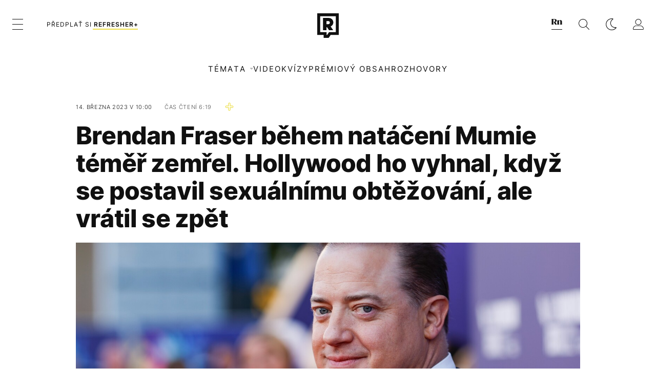

--- FILE ---
content_type: text/html; charset=UTF-8
request_url: https://refresher.cz/132709-Brendan-Fraser-behem-nataceni-Mumie-temer-zemrel-Hollywood-ho-vyhnal-kdyz-se-postavil-sexualnimu-obtezovani-ale-vratil-se-zpet
body_size: 40502
content:
<!DOCTYPE html>
<html lang="cs">
<head>
	<title>Brendan Fraser během natáčení Mumie téměř zemřel ✔️ | REFRESHER.cz</title>
<meta http-equiv="Content-Type" content="text/html; charset=UTF-8" />
<meta name="revisit-after" content="1 days" />
<meta name="robots" content="max-image-preview:large, max-video-preview:-1, max-snippet:-1" />
<meta name="author" content="REFRESHER" />
<meta name="copyright" content="REFRESHER Media, s.r.o." />
<meta name="description" content="Herec Brendan Fraser zažil turbulentní kariéru plnou vrcholů, ale také pádů. Proč se vytratil z kin a co dělal před hollywoodským comebackem?" />
<meta name="news_keywords" content="refresher, hudba, moda, lifestyle" />
<meta name="theme-color" content="#101010"/>
<meta property="og:title" content="Brendan Fraser během natáčení Mumie téměř zemřel ✔️" />
<meta property="og:description" content="Herec Brendan Fraser zažil turbulentní kariéru plnou vrcholů, ale také pádů. Proč se vytratil z kin a co dělal před hollywoodským comebackem?" />
<meta property="og:image" content="https://refstatic.sk/article/a4eadd19e8276ef7491d.jpg?ic=0x88x2560x1347&is=1200x630c&c=2w&s=1ca277dc8620770d594b47e0cc187f96fa883f174dd66f2751c8e19ca24781bf" />
<meta property="og:image:secure_url" content="https://refstatic.sk/article/a4eadd19e8276ef7491d.jpg?ic=0x88x2560x1347&is=1200x630c&c=2w&s=1ca277dc8620770d594b47e0cc187f96fa883f174dd66f2751c8e19ca24781bf" />
<meta property="og:image:width" content="1200" />
<meta property="og:image:height" content="630" />
<meta property="og:type" content="article" />
<meta property="fb:app_id" content="516136231783051" />
<meta property="og:url" content="https://refresher.cz/132709-Brendan-Fraser-behem-nataceni-Mumie-temer-zemrel-Hollywood-ho-vyhnal-kdyz-se-postavil-sexualnimu-obtezovani-ale-vratil-se-zpet" />
<meta property="article:author" content="https://www.facebook.com/refresher.sk" />
<meta name="twitter:card" content="summary_large_image" />
<meta name="twitter:site" content="@refreshersk" />
<meta name="twitter:title" content="Brendan Fraser během natáčení Mumie téměř zemřel ✔️" />
<meta name="twitter:description" content="Herec Brendan Fraser zažil turbulentní kariéru plnou vrcholů, ale také pádů. Proč se vytratil z kin a co dělal před hollywoodským comebackem?" />
<meta name="twitter:image" content="https://refstatic.sk/article/a4eadd19e8276ef7491d.jpg?ic=0x88x2560x1347&is=1200x630c&c=2w&s=1ca277dc8620770d594b47e0cc187f96fa883f174dd66f2751c8e19ca24781bf" />
<meta name="google-site-verification" content="qRqTWtUnO7KQ6SPVnsORSm0a-qGrkXW06FuxIjik3Kk" />
<meta name="viewport" content="width=device-width, initial-scale=1, viewport-fit=cover" />
<meta name="mobile-web-app-capable" content="yes" />
<meta name="apple-mobile-web-app-status-bar-style" content="black-translucent" />
<meta name="apple-itunes-app" content="app-id=1671529030, app-argument=https://refresher.cz/132709-Brendan-Fraser-behem-nataceni-Mumie-temer-zemrel-Hollywood-ho-vyhnal-kdyz-se-postavil-sexualnimu-obtezovani-ale-vratil-se-zpet" />
<meta name="application-name" content="REFRESHER.sk"/>
<meta name="msapplication-TileColor" content="#000000"/>
<meta name="msapplication-square70x70logo" content="https://refresher.cz/static/css/img/icons/ms-128x128.png"/>
<meta name="msapplication-square150x150logo" content="https://refresher.cz/static/css/img/icons/ms-270x270.png"/>
<meta name="msapplication-wide310x150logo" content="https://refresher.cz/static/css/img/icons/ms-558x270.png"/>
<meta name="msapplication-square310x310logo" content="https://refresher.cz/static/css/img/icons/ms-558x558.png"/>
<link rel="apple-touch-icon" href="https://refresher.cz/static/other/pwa/apple-touch-icon-192x192.png">
<link rel="apple-touch-icon" sizes="152x152" href="https://refresher.cz/static/other/pwa/apple-touch-icon-152x152.png">
<link rel="apple-touch-icon" sizes="167x167" href="https://refresher.cz/static/other/pwa/apple-touch-icon-167x167.png">
<link rel="apple-touch-icon" sizes="180x180" href="https://refresher.cz/static/other/pwa/apple-touch-icon-180x180.png">
<link rel="apple-touch-startup-image" media="(width: 414px) and (height: 896px) and (-webkit-device-pixel-ratio: 3)" href="https://refresher.cz/static/other/pwa/apple-launch-1242x2688.png">
<link rel="apple-touch-startup-image" media="(width: 414px) and (height: 896px) and (-webkit-device-pixel-ratio: 2)" href="https://refresher.cz/static/other/pwa/apple-launch-828x1792.png">
<link rel="apple-touch-startup-image" media="(width: 375px) and (height: 812px) and (-webkit-device-pixel-ratio: 3)" href="https://refresher.cz/static/other/pwa/apple-launch-1125x2436.png">
<link rel="apple-touch-startup-image" media="(width: 414px) and (height: 736px) and (-webkit-device-pixel-ratio: 3)" href="https://refresher.cz/static/other/pwa/apple-launch-1242x2208.png">
<link rel="apple-touch-startup-image" media="(width: 375px) and (height: 667px) and (-webkit-device-pixel-ratio: 2)" href="https://refresher.cz/static/other/pwa/apple-launch-750x1334.png">
<link rel="apple-touch-startup-image" media="(width: 1024px) and (height: 1366px) and (-webkit-device-pixel-ratio: 2)" href="https://refresher.cz/static/other/pwa/apple-launch-2048x2732.png">
<link rel="apple-touch-startup-image" media="(width: 834px) and (height: 1112px) and (-webkit-device-pixel-ratio: 2)" href="https://refresher.cz/static/other/pwa/apple-launch-1668x2224.png">
<link rel="apple-touch-startup-image" media="(width: 768px) and (height: 1024px) and (-webkit-device-pixel-ratio: 2)" href="https://refresher.cz/static/other/pwa/apple-launch-1536x2048.png">
<link rel="icon" type="image/png" href="https://refresher.cz/static/css/img/favicon-b.png"/>
<link rel="icon" type="image/png" href="https://refresher.cz/static/css/img/favicon-w.png" media="(prefers-color-scheme: dark)"/>
<link rel="alternate" type="application/rss+xml" href="https://refresher.cz/rss" title="REFRESHER.cz RSS" />
<link rel="manifest" href="/manifest.json">
<link rel="preconnect" href="https://refstatic.sk">
<link rel="dns-prefetch" href="https://refstatic.sk">
<link rel="dns-prefetch" href="https://tracker.refresher.cz">
<link rel="preconnect" href="https://www.googletagmanager.com">
<link rel="preconnect" href="https://gask.hit.gemius.pl">
<link rel="dns-prefetch" href="//adx.adform.net">
<link rel="dns-prefetch" href="//a.teads.tv">
<link rel="canonical" href="https://refresher.cz/132709-Brendan-Fraser-behem-nataceni-Mumie-temer-zemrel-Hollywood-ho-vyhnal-kdyz-se-postavil-sexualnimu-obtezovani-ale-vratil-se-zpet">
<style type="text/css">.sprite{ background-image: url(https://refresher.cz/static/css/img/sprite.webp?v=15); background-size: 500px 500px; background-repeat: no-repeat; } .no-webp .sprite{ background-image: url(https://refresher.cz/static/css/img/sprite.png?v=15); }</style>
            <script async type="text/javascript" src="https://securepubads.g.doubleclick.net/tag/js/gpt.js"></script>
                <link rel="stylesheet" href="/build/main.373d02a4.css" type="text/css"/>
            <link rel="stylesheet" href="/build/redesign.d0a11a71.css" type="text/css"/>
            <link rel="stylesheet" href="/build/249.64c1594d.css" type="text/css"/>
            <link rel="stylesheet" href="/build/redesign-article.e68073d1.css" type="text/css"/>
                <script src="/build/runtime.4a257db4.js" defer type="text/javascript"></script>
            <script src="/build/781.6448189f.js" defer type="text/javascript"></script>
            <script src="/build/main.a8ce0320.js" defer type="text/javascript"></script>
            <script src="/build/redesign.eb74d20c.js" defer type="text/javascript"></script>
            <script src="/build/101.f00710f3.js" defer type="text/javascript"></script>
            <script src="/build/249.9c5ff926.js" defer type="text/javascript"></script>
            <script src="/build/redesign-article.744366f7.js" defer type="text/javascript"></script>
            <style>
    .fc-button.fc-cta-do-not-consent.fc-secondary-button {
        position: absolute !important;
        top: 0 !important;
        right: 24px !important;
    }
    body div.fc-consent-root .fc-dialog {
        position: relative !important;
        padding-top: 35px !important;
        margin: 0 !important;
    }
    body div.fc-consent-root .fc-primary-button {
        margin-left: 0 !important;
    }
    @media screen and (max-width: 480px) {
        body div.fc-consent-root .fc-choice-dialog .fc-footer-buttons-container {
            height: auto !important;
        }
    }
</style></head>
    <body
            data-tracker="https://refresher.cz/services/tracker/"
            data-base-url="https://refresher.cz"
            data-abtest-version="0"
            data-app=""
    >
        <script type="text/javascript">
            if( document.cookie && document.cookie.indexOf('nativeApp') > 0 ) {
                document.body.classList.add('in-app');
                if (window.matchMedia && window.matchMedia('(prefers-color-scheme: dark)').matches) {
                    document.body.classList.add('dark');
                } else {
                    document.body.classList.add('light');
                }
            } else {
                const themeLocalStorage = localStorage.getItem("theme");
                if (['dark', 'light'].includes(themeLocalStorage)) {
                    document.body.classList.add(themeLocalStorage);
                } else if (window.matchMedia && window.matchMedia('(prefers-color-scheme: dark)').matches) {
                    document.body.classList.add('dark');
                } else {
                    document.body.classList.add('light');
                }
            }
        </script>
		<script type="text/javascript">
		var pp_gemius_use_cmp = true;
		var pp_gemius_identifier = 'B82QneuKY6scUKbrHijI13aIXqxNuC_QDvVn3a0rlVv.Q7';
		const url_frontend = 'https://refresher.cz';
		var moretext = "Zobrazit více";
		var logged_in = false;
		const server_pub_key = 'BH3T-TBzLBoMEM3OzU0i4TZ5Q_kxNjrTT8mpKgigVw42LsUwwwWaAL6VP9uVaVqEfihqACVv9txX4u7SjIuVS7A';
		const url_static = 'https://refresher.cz/static';
		const browser_notifications = false;
		const user_type = 'anonym';

        window.tracker = {
            events: [],
            project: "refresher",
            locale: "cs",
            tracker: "cz",
                        abtest: "0",
            endpoint: "https://refresher.cz/services/tracker/",
            domain: ".refresher.cz",
            event: function (type, data) {
                this.events.push({type: type, data: data});
            },
        };
		</script>
		<div id="fb-root"></div>

        
                                    
<div class="header__holder--redesigned" data-is-article="1">
    <div class="Header-PullReload">
        <div class="Header-PullReload-Bg"></div>
        <div class="Header-PullReload-Loader"></div>
    </div>
</div>
<div class="header--redesigned" data-header >
    <nav class="header" data-is-article="1">
        <div class="header__top-wrap" data-header-top>
            <div class="header__top">
                <div class="header__top-soyoudontforget">
                                        <div>
                                                                                    Svátek má Ilona, Sebastián
                                                                        </div>
                </div>
                <div class="header__top-projects">
                    <ul>
                        <li><a href="https://refresher.cz/benefity">Benefity</a></li>
                        <li><a href="https://refresher.cz/filmy-a-serialy/databaze">Filmová databáze</a></li>
                        <li><a href="https://tvprogram.refresher.cz">TV program</a></li>
                         <li><a href="https://shop.refresher.sk">Shop</a></li>
                        <li><a href="https://market.refresher.cz">Market</a></li>
                        <li><a href="https://blog.refresher.cz">Blog</a></li>
                    </ul>
                </div>
                <div class="header__top-miscellaneous">
                    <ul>
                        <li><a href="https://onas.refresher.cz">O nás</a></li>
                        <li><a href="https://onas.refresher.cz/kariera">Kariéra</a></li>
                        <li><a href="https://onas.refresher.cz/#kontakt">Kontakt</a></li>
                    </ul>
                </div>
            </div>
        </div>
        <div class="header__mid" data-header-mid>
            <div class="header__mid-categories"><div class="header__mid-categories-button icon icon-menu" data-header-menu-button-desktop></div></div>
                                                                            <div class="header__mid-subscribe">
                    <a href="https://refresher.cz/plus"
                       data-ga-event="subscribe_header_banner" data-ga-interaction-type="click"
                    >Předplať si <b>refresher+</b></a>
                </div>
                        <div class="header__mid-logo"><a href="https://refresher.cz/" title="Refresher logo"><i class="icon icon-refresher-badge"></i></a></div>
            <div class="header__mid-hotkeys">
                <a href="https://news.refresher.cz/" data-modal-open="project_switch_news" title="PŘEJÍT NA NEWS"><i class="icon icon-refresher-news-badge"></i></a>
                                                <a href="https://refresher.cz/vyhladavanie" title="Vyhledávání" class="header__search-button"><i class="icon icon-search"></i></a>
                <i class="icon icon-color-scheme-dark d-none d-xl-block" data-menu-dropdown-button="color-scheme"></i>
                <i class="header__mid-hotkeys__avatar d-none d-xl-none"  data-header-menu-profile-button><img src="" alt="avatar"></i>
                <i class="header__mid-hotkeys__avatar d-none " data-menu-dropdown-button="profile-crossroad"><img src="" alt="avatar"></i>
                <a href="https://refresher.cz/prihlaseni" class="" title="Přihlásit se"><i class="icon icon-profile"></i></a>
                <i class="icon icon-menu d-xl-none" data-header-menu-button-mobile></i>
            </div>

            <div class="header__dropdown" data-menu-dropdown="color-scheme">
                <div class="header__dropdown-wrap">
                    <div class="header__dropdown-item" data-color-scheme="light"><i class="icon icon-color-scheme-light"></i> <div>Světlý režim</div></div>
                    <div class="header__dropdown-item" data-color-scheme="dark"><i class="icon icon-color-scheme-dark"></i> <div>Tmavý režim</div></div>
                    <div class="header__dropdown-item" data-color-scheme="auto"><i class="icon icon-color-scheme-device-mobile"></i> <div>Podle zařízení</div></div>
                </div>
            </div>

            <div class="header__dropdown" data-menu-dropdown="profile-crossroad">
                <div class="header__dropdown-wrap">
                    <div class="profile-crossroad">
                        <div class="profile-crossroad-wrap">
                                                    </div>
                    </div>
                </div>
            </div>
        </div>
        <div class="header__bottom-wrap" data-header-bottom>
            <div>
                <div class="header__bottom header__bottom--mobile" data-ga-event="header-links-mobile"
                     data-ga-interaction-type="view">
                                        <div class="header__bottom-link header__bottom-link--dropdown" data-modal-open="topics"
                         data-ga-event="header-links-mobile" data-ga-interaction-type="click"
                         data-ga-interaction-option="topics">Témata</div>
                    <div class="header__bottom-link header__bottom-link--dropdown" data-modal-open="latest"
                         data-ga-event="header-links-mobile" data-ga-interaction-type="click"
                         data-ga-interaction-option="latest">Nejnovější</div>
                    <div class="header__bottom-link header__bottom-link--dropdown" data-modal-open="most-read"
                         data-ga-event="header-links-mobile" data-ga-interaction-type="click"
                         data-ga-interaction-option="most-read">Nejčtenější</div>
                                            <a href="https://refresher.cz/video" class="header__bottom-link"
                           data-ga-event="header-links-mobile" data-ga-interaction-type="click"
                           data-ga-interaction-option="video">Video</a>
                                                            <a href="https://refresher.cz/kvizy" class="header__bottom-link"
                       data-ga-event="header-links-mobile" data-ga-interaction-type="click"
                       data-ga-interaction-option="quiz">Kvízy</a>
                    <a href="https://refresher.cz/podcasty" class="header__bottom-link"
                       data-ga-event="header-links-mobile" data-ga-interaction-type="click"
                       data-ga-interaction-option="podcasts">Podcasty</a>
                    <a href="https://refresher.cz/refresher/rozhovory"
                       class="header__bottom-link" data-ga-event="header-links-mobile" data-ga-interaction-type="click"
                       data-ga-interaction-option="interviews">Rozhovory</a>
                </div>
                <div class="header__bottom header__bottom--desktop h-scroll">
                                        <div class="header__bottom-link header__bottom-link--dropdown" data-modal-open="topics">Témata</div>
                                            <a href="https://refresher.cz/video" class="header__bottom-link">Video</a>
                        <a href="https://refresher.cz/kvizy" class="header__bottom-link">Kvízy</a>
                        <a href="https://refresher.cz/odporucane/plus" class="header__bottom-link">Prémiový obsah</a>
                                        <a href="https://refresher.cz/refresher/rozhovory" class="header__bottom-link">Rozhovory</a>

                </div>
            </div>
        </div>

        <div class="header__menu" data-header-menu>
            <div class="header__menu-head">
                <i class="icon icon-color-scheme-dark" data-color-scheme-switch></i>
                <div class="header__menu-head-logo">
                    <a href="https://refresher.cz/" title="Refresher logo">
                        <i class="icon icon-refresher-badge"></i>
                    </a>
                </div>
                <i class="icon icon-menu-x" data-header-menu-close></i>
            </div>
            <div class="header__menu-search">
                <form class="header__menu-search-form" action="https://refresher.cz/vyhladavanie" method="get" style="display: block;" data-cy="header-search-form">
                    <input type="search" class="header__menu-search-input" name="q" placeholder="Hledat" data-cy="header-search-input">
                    <i class="search-icon"></i>
                </form>
            </div>
            <div class="header__menu-wrap --search --hide">
                <div class="header__menu-wrap-container">
                    <div class="search__filter">
    <div class="search__filter-label">
        Filtr vyhledávání
    </div>
    <div class="search__filter-switch">
        <label class="switcher --inverted" data-cy="search-filter-articles">
            <input type="checkbox" name="exclude[]" value="articles"
                               >
            <span>Články</span>
        </label>
    </div>
    <div class="search__filter-switch">
        <label class="switcher --inverted" data-cy="search-filter-topics">
            <input type="checkbox" name="exclude[]" value="topics"
                               >
            <span>Témata</span>
        </label>
    </div>
    <div class="search__filter-switch">
        <label class="switcher --inverted" data-cy="search-filter-users">
            <input type="checkbox" name="exclude[]" value="users"
                               >
            <span>Uživatelé</span>
        </label>
    </div>
    <div class="search__filter-switch">
        <label class="switcher --inverted" data-cy="search-filter-movies">
            <input type="checkbox" name="exclude[]" value="movies"
                               >
            <span>Filmy a seriály</span>
        </label>
    </div>
</div>
                    <div class="search__content"></div>
                </div>
            </div>
            <div class="header__menu-wrap --categories">
                <div class="header__menu-top">
                    <div class="header__menu-category">
                        <div class="header__menu-category-h">Hlavní témata</div>
                        <ul class="header__menu-category-ul">
                                                                                                <li class="header__menu-category-li">
                                        <a href="https://refresher.cz/tema/rodina-vztahy-sex"
                                           style="border-color: #320af6;"
                                           class="header__menu-category-li-a"
                                        >Rodina, Vztahy, Sex</a>
                                    </li>
                                                                    <li class="header__menu-category-li">
                                        <a href="https://refresher.cz/tema/krimi-a-true-crime"
                                           style="border-color: #320af6;"
                                           class="header__menu-category-li-a"
                                        >Krimi a true crime</a>
                                    </li>
                                                                    <li class="header__menu-category-li">
                                        <a href="https://refresher.cz/tema/vzdelani-kariera"
                                           style="border-color: #AE83FF;"
                                           class="header__menu-category-li-a"
                                        >Vzdělání &amp; Kariéra</a>
                                    </li>
                                                                    <li class="header__menu-category-li">
                                        <a href="https://refresher.cz/tema/zdravi"
                                           style="border-color: #9AC000;"
                                           class="header__menu-category-li-a"
                                        >Zdraví</a>
                                    </li>
                                                                    <li class="header__menu-category-li">
                                        <a href="https://refresher.cz/tema/beauty"
                                           style="border-color: #320af6;"
                                           class="header__menu-category-li-a"
                                        >Beauty</a>
                                    </li>
                                                                    <li class="header__menu-category-li">
                                        <a href="https://refresher.cz/tema/fashion"
                                           style="border-color: #320af6;"
                                           class="header__menu-category-li-a"
                                        >Fashion</a>
                                    </li>
                                                                    <li class="header__menu-category-li">
                                        <a href="https://refresher.cz/tema/gastro"
                                           style="border-color: #320af6;"
                                           class="header__menu-category-li-a"
                                        >Gastro</a>
                                    </li>
                                                                    <li class="header__menu-category-li">
                                        <a href="https://refresher.cz/tema/design-art"
                                           style="border-color: #320af6;"
                                           class="header__menu-category-li-a"
                                        >Design &amp; Art</a>
                                    </li>
                                                                    <li class="header__menu-category-li">
                                        <a href="https://refresher.cz/tema/cestovani-volny-cas"
                                           style="border-color: #320af6;"
                                           class="header__menu-category-li-a"
                                        >Cestování &amp; Volný čas</a>
                                    </li>
                                                                    <li class="header__menu-category-li">
                                        <a href="https://refresher.cz/tema/filmy-a-serialy"
                                           style="border-color: #C7A700;"
                                           class="header__menu-category-li-a"
                                        >Filmy a seriály</a>
                                    </li>
                                                                    <li class="header__menu-category-li">
                                        <a href="https://refresher.cz/tema/showbiz-zabava"
                                           style="border-color: #320af6;"
                                           class="header__menu-category-li-a"
                                        >Showbiz &amp; Zábava</a>
                                    </li>
                                                                    <li class="header__menu-category-li">
                                        <a href="https://refresher.cz/tema/hudba"
                                           style="border-color: #320af6;"
                                           class="header__menu-category-li-a"
                                        >Hudba</a>
                                    </li>
                                                                    <li class="header__menu-category-li">
                                        <a href="https://refresher.cz/tema/tech"
                                           style="border-color: #320af6;"
                                           class="header__menu-category-li-a"
                                        >Tech</a>
                                    </li>
                                                                    <li class="header__menu-category-li">
                                        <a href="https://refresher.cz/tema/sport"
                                           style="border-color: #34C4F1;"
                                           class="header__menu-category-li-a"
                                        >Šport</a>
                                    </li>
                                                                                    </ul>
                    </div>
                    <div class="header__menu-category header__menu-category--news">
                        <div class="header__menu-category-h">Aktuální témata</div>
                        <ul class="header__menu-category-ul">
                                                                                                <li class="header__menu-category-li">
                                        <a href="https://refresher.cz/tema/filmy-a-serialy"
                                           style="border-color: #C7A700;"
                                           class="header__menu-category-li-a"
                                        >Filmy a seriály</a>
                                    </li>
                                                                    <li class="header__menu-category-li">
                                        <a href="https://refresher.cz/tema/celebrity"
                                           style="border-color: #320af6;"
                                           class="header__menu-category-li-a"
                                        >Celebrity</a>
                                    </li>
                                                                    <li class="header__menu-category-li">
                                        <a href="https://refresher.cz/tema/netflix"
                                           style="border-color: #320af6;"
                                           class="header__menu-category-li-a"
                                        >Netflix</a>
                                    </li>
                                                                    <li class="header__menu-category-li">
                                        <a href="https://refresher.cz/tema/showbiz-zabava"
                                           style="border-color: #320af6;"
                                           class="header__menu-category-li-a"
                                        >Showbiz &amp; Zábava</a>
                                    </li>
                                                                    <li class="header__menu-category-li">
                                        <a href="https://refresher.cz/tema/zenske-zdravi"
                                           style="border-color: #320af6;"
                                           class="header__menu-category-li-a"
                                        >Ženské zdraví</a>
                                    </li>
                                                                    <li class="header__menu-category-li">
                                        <a href="https://refresher.cz/tema/krimi"
                                           style="border-color: #320af6;"
                                           class="header__menu-category-li-a"
                                        >Krimi</a>
                                    </li>
                                                                    <li class="header__menu-category-li">
                                        <a href="https://refresher.cz/tema/serialy-2026"
                                           style="border-color: #1167FF;"
                                           class="header__menu-category-li-a"
                                        >Seriály 2026</a>
                                    </li>
                                                                    <li class="header__menu-category-li">
                                        <a href="https://refresher.cz/tema/dusevne-zdravie"
                                           style="border-color: #320af6;"
                                           class="header__menu-category-li-a"
                                        >Duševní zdraví</a>
                                    </li>
                                                                                    </ul>
                    </div>
                </div>

                <div class="header__menu-bot is-shown" data-menu-bot>                    <div class="header__menu-category">
                        <div class="header__menu-category-h">Jiné formáty</div>
                        <ul class="header__menu-category-ul">
                            <li class="header__menu-category-li"><a href="https://refresher.cz/odporucane" class="header__menu-category-li-a">Doporučené</a></li>
                            <li class="header__menu-category-li"><a href="https://refresher.cz/video" class="header__menu-category-li-a">Video</a></li>
                            <li class="header__menu-category-li"><a href="https://refresher.cz/podcasty" class="header__menu-category-li-a">Podcasty</a></li>
                            <li class="header__menu-category-li"><a href="https://refresher.cz/kvizy" class="header__menu-category-li-a">Kvízy</a></li>
                            <li class="header__menu-category-li"><a href="https://refresher.cz/refresher/rozhovory" class="header__menu-category-li-a">Rozhovory</a></li>
                        </ul>
                    </div>

                    <div class="header__menu-category header__menu-category--single">
                        <div class="header__menu-category-h">Předplatné</div>
                        <ul class="header__menu-category-ul">
                            <li class="header__menu-category-li"><a href="https://refresher.cz/odporucane/plus" class="header__menu-category-li-a">Prémiový obsah</a></li>
                            <li class="header__menu-category-li"><a href="https://refresher.cz/benefity" class="header__menu-category-li-a">Benefity</a></li>
                            <li class="header__menu-category-li"><a href="https://refresher.cz/plus" class="header__menu-category-li-a">Předplatit</a></li>
                        </ul>
                    </div>

                    <div class="header__menu-category">
                        <div class="header__menu-category-h">Refresher</div>
                        <ul class="header__menu-category-ul">
                            <li class="header__menu-category-li"><a href="https://onas.refresher.cz" class="header__menu-category-li-a">O nás</a></li>
                            <li class="header__menu-category-li"><a href="https://onas.refresher.cz/#hodnoty" class="header__menu-category-li-a">Hodnoty</a></li>
                            <li class="header__menu-category-li"><a href="https://insider.refresher.cz" class="header__menu-category-li-a">Insider</a></li>
                            <li class="header__menu-category-li"><a href="https://onas.refresher.cz/kariera" class="header__menu-category-li-a">Kariéra</a></li>
                            <li class="header__menu-category-li"><a href="https://onas.refresher.cz/vlastnicka-struktura-spolecnosti#historie" class="header__menu-category-li-a">Historie</a></li>
                            <li class="header__menu-category-li"><a href="https://onas.refresher.cz/#kontakt" class="header__menu-category-li-a">Kontakt</a></li>
                            <li class="header__menu-category-li"><a href="https://onas.refresher.cz/reklama" class="header__menu-category-li-a">Reklama</a></li>
                        </ul>
                    </div>

                    <div class="header__menu-category">
                        <div class="header__menu-category-h">Naše projekty</div>
                        <ul class="header__menu-category-ul">
                            <li class="header__menu-category-li"><a href="https://disrupter.refresher.cz/" class="header__menu-category-li-a">Disrupter</a></li>
                            <li class="header__menu-category-li"><a href="https://tvprogram.refresher.cz" class="header__menu-category-li-a">TV program</a></li>
                            <li class="header__menu-category-li"><a href="https://shop.refresher.sk" class="header__menu-category-li-a">Shop</a></li>
                            <li class="header__menu-category-li"><a href="https://blog.refresher.cz" class="header__menu-category-li-a">Blog</a></li>
                            <li class="header__menu-category-li"><a href="https://refresher.cz/filmy-a-serialy/databaze" class="header__menu-category-li-a">Filmová databáze</a></li>
                             <li class="header__menu-category-li"><a href="https://market.refresher.cz" class="header__menu-category-li-a">Market</a></li>
                        </ul>
                    </div>
                </div>

                <div class="header__menu-foot">
                                        <div class="header__menu-foot-namesday">
                                                                                    Svátek má Ilona, Sebastián
                                                                        </div>
                    <div class="header__menu-foot-switch">
                                                    <span>CZ</span><a href="https://refresher.sk">SK</a><a href="https://refresher.hu">HU</a>
                                            </div>                 </div>
            </div>
        </div>

        <div class="header__menu" data-header-menu="profile">
            <div class="header__menu-head">
                <i class="icon icon-color-scheme-dark"></i>
                <div class="header__menu-head-logo">
                    <i class="icon icon-refresher-badge"></i>
                </div>
                <i class="icon icon-menu-x" data-header-menu-close></i>
            </div>

            


            <div class="profile-crossroad">
                            </div>

        </div>
    </nav>




    <div class="overlay" data-overlay></div>
    <div class="header__modal" data-modal="topics">
        <div class="header__modal-head" data-modal-close>
            <div class="header__modal-button"></div>
        </div>
        <div class="header__modal-body">
            <div class="header__menu-wrap">
                <div class="header__menu-top">
                    <div class="header__menu-category">
                        <div class="header__menu-category-h">Hlavní témata</div>
                        <ul class="header__menu-category-ul">
                                                                                                <li class="header__menu-category-li">
                                        <a href="https://refresher.cz/tema/rodina-vztahy-sex"
                                           class="header__menu-category-li-a"
                                        >Rodina, Vztahy, Sex</a>
                                    </li>
                                                                    <li class="header__menu-category-li">
                                        <a href="https://refresher.cz/tema/krimi-a-true-crime"
                                           class="header__menu-category-li-a"
                                        >Krimi a true crime</a>
                                    </li>
                                                                    <li class="header__menu-category-li">
                                        <a href="https://refresher.cz/tema/vzdelani-kariera"
                                           class="header__menu-category-li-a"
                                        >Vzdělání &amp; Kariéra</a>
                                    </li>
                                                                    <li class="header__menu-category-li">
                                        <a href="https://refresher.cz/tema/zdravi"
                                           class="header__menu-category-li-a"
                                        >Zdraví</a>
                                    </li>
                                                                    <li class="header__menu-category-li">
                                        <a href="https://refresher.cz/tema/beauty"
                                           class="header__menu-category-li-a"
                                        >Beauty</a>
                                    </li>
                                                                    <li class="header__menu-category-li">
                                        <a href="https://refresher.cz/tema/fashion"
                                           class="header__menu-category-li-a"
                                        >Fashion</a>
                                    </li>
                                                                    <li class="header__menu-category-li">
                                        <a href="https://refresher.cz/tema/gastro"
                                           class="header__menu-category-li-a"
                                        >Gastro</a>
                                    </li>
                                                                    <li class="header__menu-category-li">
                                        <a href="https://refresher.cz/tema/design-art"
                                           class="header__menu-category-li-a"
                                        >Design &amp; Art</a>
                                    </li>
                                                                    <li class="header__menu-category-li">
                                        <a href="https://refresher.cz/tema/cestovani-volny-cas"
                                           class="header__menu-category-li-a"
                                        >Cestování &amp; Volný čas</a>
                                    </li>
                                                                    <li class="header__menu-category-li">
                                        <a href="https://refresher.cz/tema/filmy-a-serialy"
                                           class="header__menu-category-li-a"
                                        >Filmy a seriály</a>
                                    </li>
                                                                    <li class="header__menu-category-li">
                                        <a href="https://refresher.cz/tema/showbiz-zabava"
                                           class="header__menu-category-li-a"
                                        >Showbiz &amp; Zábava</a>
                                    </li>
                                                                    <li class="header__menu-category-li">
                                        <a href="https://refresher.cz/tema/hudba"
                                           class="header__menu-category-li-a"
                                        >Hudba</a>
                                    </li>
                                                                    <li class="header__menu-category-li">
                                        <a href="https://refresher.cz/tema/tech"
                                           class="header__menu-category-li-a"
                                        >Tech</a>
                                    </li>
                                                                    <li class="header__menu-category-li">
                                        <a href="https://refresher.cz/tema/sport"
                                           class="header__menu-category-li-a"
                                        >Šport</a>
                                    </li>
                                                                                    </ul>
                    </div>
                    <div class="header__menu-category header__menu-category--topics">
                        <div class="header__menu-category-h">Aktuální témata</div>
                        <ul class="header__menu-category-ul">
                                                                                                <li class="header__menu-category-li">
                                        <a href="https://refresher.cz/tema/filmy-a-serialy"
                                           class="header__menu-category-li-a"
                                        >Filmy a seriály</a>
                                    </li>
                                                                    <li class="header__menu-category-li">
                                        <a href="https://refresher.cz/tema/celebrity"
                                           class="header__menu-category-li-a"
                                        >Celebrity</a>
                                    </li>
                                                                    <li class="header__menu-category-li">
                                        <a href="https://refresher.cz/tema/netflix"
                                           class="header__menu-category-li-a"
                                        >Netflix</a>
                                    </li>
                                                                    <li class="header__menu-category-li">
                                        <a href="https://refresher.cz/tema/showbiz-zabava"
                                           class="header__menu-category-li-a"
                                        >Showbiz &amp; Zábava</a>
                                    </li>
                                                                    <li class="header__menu-category-li">
                                        <a href="https://refresher.cz/tema/zenske-zdravi"
                                           class="header__menu-category-li-a"
                                        >Ženské zdraví</a>
                                    </li>
                                                                    <li class="header__menu-category-li">
                                        <a href="https://refresher.cz/tema/krimi"
                                           class="header__menu-category-li-a"
                                        >Krimi</a>
                                    </li>
                                                                    <li class="header__menu-category-li">
                                        <a href="https://refresher.cz/tema/serialy-2026"
                                           class="header__menu-category-li-a"
                                        >Seriály 2026</a>
                                    </li>
                                                                    <li class="header__menu-category-li">
                                        <a href="https://refresher.cz/tema/dusevne-zdravie"
                                           class="header__menu-category-li-a"
                                        >Duševní zdraví</a>
                                    </li>
                                                                                    </ul>
                    </div>
                </div>
            </div>
        </div>
    </div>
    <div class="header__modal" data-modal="latest">
        <div class="header__modal-head" data-modal-close>
            <div class="header__modal-button"></div>
        </div>
        <div class="header__modal-body">
            <div data-modal-loader></div>
        </div>
    </div>
    <div class="header__modal" data-modal="most-read">
        <div class="header__modal-head" data-modal-close>
            <div class="header__modal-button"></div>
        </div>
        <div class="header__modal-body">
            <div data-modal-loader></div>
        </div>
    </div>
    <div class="header__modal" data-modal="project_switch_news">
        <div class="header__modal-head" data-modal-close>
            <div class="header__modal-button"></div>
        </div>
        <div class="header__modal-body">
            <div class="project-switch">
                <div><div class="project-switch__logo"></div></div>
                <div class="project-switch__h">Zpravodajský portál pro moderní generaci, která se zajímá o aktuální dění.</div>
                <div class="project-switch__p">Zajímá tě aktuální dění? Zprávy z domova i ze světa najdeš na zpravodajském webu. Čti reportáže, rozhovory i komentáře z různých oblastí. Sleduj Refresher News, pokud chceš být v obraze.</div>
                <div class="project-switch__checkbox">
                    <label class="form-control-checkbox" data-project-switch-alert-toggle>
                        <input class="form-control-checkbox__input" type="checkbox" data-project-switch-alert-toggle-checkbox>
                        <span class="form-control-checkbox__checkmark-border"></span>
                        <span class="form-control-checkbox__checkmark"></span>
                        <span class="form-control-checkbox__label">Nezobrazovat toto upozornění</span>
                    </label>
                </div>
                <div class="project-switch__button">
                    <a href="https://news.refresher.cz/" class="btn btn-primary btn-icon"><span>PŘEJÍT NA NEWS</span>
                        <i class="icon-caret-right"></i></a>
                </div>
                <div class="project-switch__info">Kliknutím na tlačítko tě přesměrujeme na news.refresher.cz</div>
            </div>
        </div>
    </div>
    <div class="header__modal" data-modal="project_switch_lifestyle">
        <div class="header__modal-head" data-modal-close>
            <div class="header__modal-button"></div>
        </div>
        <div class="header__modal-body">
                    </div>
    </div>
</div>
                    
        
        
		
    
    
    
    
    <div id="protag-above_content"></div>
    <script type="text/javascript">
        window.googletag = window.googletag || { cmd: [] };
        window.protag = window.protag || { cmd: [] };
        window.protag.cmd.push(function () {
            window.protag.display("protag-above_content");
        });
    </script>



<div class="container">
    <article
            class="article"
            data-id="132709"
            data-alias="Brendan-Fraser-behem-nataceni-Mumie-temer-zemrel-Hollywood-ho-vyhnal-kdyz-se-postavil-sexualnimu-obtezovani-ale-vratil-se-zpet"
            data-category-id="28"
            data-hide-ads="0"
            data-targeting-category="filmy-a-serialy"
            data-url="https://refresher.cz/132709-Brendan-Fraser-behem-nataceni-Mumie-temer-zemrel-Hollywood-ho-vyhnal-kdyz-se-postavil-sexualnimu-obtezovani-ale-vratil-se-zpet"
            data-lock="plus_hard"                        data-link-view="0"
                                                data-featured="0"
                        data-author-ids="90"
            data-category-ids="28,83"
            data-tag-ids=""
            data-active                                    data-section="1"
                >
                
        


        

        

                    <div
        class="article__headline"
                    style="--category-color: #C7A700;"
        >
    <div class="article__headline-info">
                    <div class="article__headline-info-item --publish-date">
                                14. března 2023 v 10:00
            </div>
                <div class="article__headline-info-item --reading-time">
            Čas čtení
                        6:19
        </div>
        
                <div style="display: flex;">
                            <div class="article__headline-info-item">
                    <i class="icon icon-article-premium"></i>
                </div>
                                </div>
    </div>
    <h1 class="article__headline-title">
        Brendan Fraser během natáčení Mumie téměř zemřel. Hollywood ho vyhnal, když se postavil sexuálnímu obtěžování, ale vrátil se zpět
    </h1>
                                    <div class="article__headline-cover"
                        >
                            <picture>
                    <source srcset="https://refstatic.sk/article/Brendan-Fraser-behem-nataceni-Mumie-temer-zemrel-Hollywood-ho-vyhnal-kdyz-se-postavil-sexualnimu-obtezovani-ale-vratil-se-zpet~a4eadd19e8276ef7491d.jpg?is=1440x500c&amp;ic=0x261x2560x912&amp;s=073c6e468aeaf99875e97d537047d1ee7c9be3bcd5b51200a313f9c45cf6e480 1x, https://refstatic.sk/article/Brendan-Fraser-behem-nataceni-Mumie-temer-zemrel-Hollywood-ho-vyhnal-kdyz-se-postavil-sexualnimu-obtezovani-ale-vratil-se-zpet~a4eadd19e8276ef7491d.jpg?is=2160x750c&amp;ic=0x261x2560x912&amp;s=8d3f3145c76cb4c5ee19f2038edcffdba9abd9ccdf102c188114168ace5610da 2x"
                            media="(min-width: 600px)"/>
                    <source srcset="https://refstatic.sk/article/Brendan-Fraser-behem-nataceni-Mumie-temer-zemrel-Hollywood-ho-vyhnal-kdyz-se-postavil-sexualnimu-obtezovani-ale-vratil-se-zpet~a4eadd19e8276ef7491d.jpg?is=720x250c&amp;ic=0x261x2560x912&amp;s=e055f62ad772938001f6513114bada98ffbc41e8f2963c10a366e84f2b3b1ec2 1x, https://refstatic.sk/article/Brendan-Fraser-behem-nataceni-Mumie-temer-zemrel-Hollywood-ho-vyhnal-kdyz-se-postavil-sexualnimu-obtezovani-ale-vratil-se-zpet~a4eadd19e8276ef7491d.jpg?is=1440x500c&amp;ic=0x261x2560x912&amp;s=073c6e468aeaf99875e97d537047d1ee7c9be3bcd5b51200a313f9c45cf6e480 2x"/>
                    <img src="https://refstatic.sk/article/Brendan-Fraser-behem-nataceni-Mumie-temer-zemrel-Hollywood-ho-vyhnal-kdyz-se-postavil-sexualnimu-obtezovani-ale-vratil-se-zpet~a4eadd19e8276ef7491d.jpg?is=720x250c&amp;ic=0x261x2560x912&amp;s=e055f62ad772938001f6513114bada98ffbc41e8f2963c10a366e84f2b3b1ec2" alt="Brendan Fraser během natáčení Mumie téměř zemřel. Hollywood ho vyhnal, když se postavil sexuálnímu obtěžování, ale vrátil se zpět"
                                                />
                </picture>
                                    <div class="article__headline-cover-source">
                        Zdroj:
                        Getty Images/John Phillips/Stringer
                    </div>
                                        </div>
    
    <div class="article__headline-actions  "
         data-headline-actions
    >
                    <div style="display: grid; gap: 16px 0">                                     <div class="article__author" id="author-follow">
    <div class="article__author-image">
                    <img src="https://i.refresher.sk/users/avatar/59-35903.jpg" alt="Dominik Vetrák"/>
            </div>
    <div class="article__author-head">
        <a class="article__author-head-name" href="https://refresher.cz/profil/dominik-vetrak">
            Dominik Vetrák
        </a>
                                <button class="article__author-head-follow btn"
                data-author-follow
                data-author-id="59"
                data-active="0"
                data-cy="author-follow"
        >
                <span class="article__author-head-follow-text" data-author-text
                      data-text-active="Sleduju"
                      data-text-inactive="Sledovat">Sledovat</span>
            <span class="article__author-head-follow-unfollow">Nesledovat</span>
        </button>
    </div>
</div>
                            </div>
        
        <div class="article__actions ">

    
            <a class="article__discussion"
           href="https://refresher.cz/132709-Brendan-Fraser-behem-nataceni-Mumie-temer-zemrel-Hollywood-ho-vyhnal-kdyz-se-postavil-sexualnimu-obtezovani-ale-vratil-se-zpet#diskusia"
           data-cy="article-actions-discussion"
           aria-label="Diskutovat"
        >
            <div class="article__discussion-text">Diskutovat</div>
            <div class="article__discussion-icon"></div>
                    </a>
    
    
    <div class="article__share" data-cy="article-share" data-ga-event="article_share" data-ga-interaction-type="view">
        <div class="article__share-title --long">
            Sdílet
        </div>
    </div>

    <div class="article__bookmark"
                  data-cy="article-bookmark"
         data-ga-event="article_save" data-ga-interaction-type="view"
    >
        <div class="article__bookmark-button"
                          data-cy="article-bookmark-button"
        >
            <span class="article__bookmark-button-text --inactive --hide" data-ga-event="article_save" data-ga-interaction-type="click" data-ga-interaction-option="signed-in">
                Uložit
            </span>
            <span class="article__bookmark-button-text --active --hide" data-ga-event="article_save" data-ga-interaction-type="click" data-ga-interaction-option="signed-in">
                Uložené
            </span>
        </div>

        <div class="modal" data-type="login" data-cy="article-bookmark-login">
            <div class="modal-box">
                <div class="modal-content">
                    Musíš být přihlášený/á, abys mohl/a uložit článek.
                </div>
                <div class="modal-actions">
                    <a class="modal-button btn btn-primary"
                       data-type="confirm"
                       href="https://refresher.cz/prihlaseni?info=1"
                       data-cy="article-bookmark-login-confirm"
                       data-ga-event="article_save" data-ga-interaction-type="click" data-ga-interaction-option="anonymous"
                    >
                        Přihlásit se
                    </a>
                    <div class="modal-button btn btn-primary-outline"
                         data-type="cancel"
                         data-cy="article-bookmark-login-cancel"
                         data-ga-event="article_save" data-ga-interaction-type="click" data-ga-interaction-option="anonymous"
                    >
                        Zrušit
                    </div>
                </div>
            </div>
        </div>

        <div class="modal" data-type="error" data-cy="article-bookmark-error">
            <div class="modal-box">
                <div class="modal-content">
                    Nepodařilo se uložit změny. Zkus se nově přihlásit a zopakovat akci.
                    <br/><br/>
                    V případě že problémy přetrvávají, kontaktuj prosím administrátora.
                </div>
                <div class="modal-actions">
                    <div class="modal-button btn btn-primary"
                         data-type="cancel"
                         data-cy="article-bookmark-error-cancel"
                    >
                        OK
                    </div>
                </div>
            </div>
        </div>

    </div>

</div>
    </div>

</div>
        
        
        
        

<div
        class="article__content"
                    style="--category-color: #C7A700;"
                >
    
                        <div class="RQ-Container " data-style="redesign-article"></div>
    
    
    
    <div class="article__content-articles">
            </div>

    
            <p class="article__content-intro">
            Herec Brendan Fraser zažil turbulentní kariéru plnou vrcholů, ale také pádů. Proč se vytratil z kin a co dělal před hollywoodským comebackem?
        </p>
    
    
            <div class="article__content-area">
            <p>Brendan Fraser byl v 90. letech minulého století milovanou hollywoodskou hvězdou a mužským sexsymbolem. Po roce 2010 však hrál jen v podprůměrných filmech a vůbec se mu nedařilo. Nakonec upadl v zapomnění a mezi lety 2014 až 2019 nehrál v žádném filmu, pouze v seriálech <em>Doom Patrol</em>, <em>Condor</em>, <em>Trust</em> nebo <em>The Affair</em>.</p>
<p>Po roce 2019 následovaly špatné a nevýrazné počiny jako český film <em>Dimenze</em> či <em>The Poison Rose</em>, až jej obsadil Steven Soderbergh do svého krimi thrilleru <em>No Sudden Moves</em>, v němž předvedl dobrý výkon.</p>
<div class="article__read-also"
         data-ga-event="article_read_also_box_single"
         data-ga-interaction-type="view"
         data-ga-interaction-placement="1"
         data-ga-interaction-option="manual"
    >
        <div class="article__read-also-label">
            Doporučeno
        </div>
        <a
                class="article__read-also-link"
                href="https://refresher.cz/132697-Oscary-ovladl-film-Everything-Everywhere-All-at-Once-Sosku-si-odnesl-i-Avatar"
        >
            <img
                    class="article__read-also-image"
                    src="https://refstatic.sk/article/Oscary-ovladl-film-Everything-Everywhere-All-at-Once-Sosku-si-odnesl-i-Avatar~5767af4633e25fe56bc3.jpg?is=150x200c&amp;s=29741f355be60f968f6f6213021a982898bdee72b9cc5c2ec7943c5473d97c35"
                    alt="Oscary ovládl film Everything Everywhere All at Once. Sošku si odnesl i Avatar"
                    width="256"
                    height="159"
                    loading="lazy"
                    data-ga-event="article_read_also_box_single"
                    data-ga-interaction-type="click"
                    data-ga-interaction-placement="1"
                    data-ga-interaction-option="manual"
            />
            <span class="article__read-also-text">
                <span class="article__read-also-title "
                      data-ga-event="article_read_also_box_single"
                      data-ga-interaction-type="click"
                      data-ga-interaction-placement="1"
                      data-ga-interaction-option="manual"
                >
                    Oscary ovládl film Everything Everywhere All at Once. Sošku si odnesl i Avatar
                </span>
                <span class="article__read-also-date"
                      data-ga-event="article_read_also_box_single"
                      data-ga-interaction-type="click"
                      data-ga-interaction-placement="1"
                      data-ga-interaction-option="manual"
                >
                    13. března 2023 v 5:55
                </span>
            </span>
        </a>
    </div>
<p>Herec překvapil celý svět, když se dostal do obsazení komiksového filmu <em>Batgirl</em>, dostal vedlejší roli v projektu Martina Scorseseho a Leonarda DiCapria s názvem <em>Killers of the Flower Moon</em> a získal také hlavní roli v dramatu <em>The Whale</em> od oscarového režiséra Darrena Aronofského. Herec, se kterým už nikdo nepočítal, nakonec získal a proměnil nominaci na Oscara za nejlepší mužský herecký výkon.</p>
<p>Jeho život mohl být úplně jiný, kdyby ho v roce 2003 sexuálně <a href="https://www.standard.co.uk/showbiz/celebrity-news/brendan-fraser-claims-he-was-blacklisted-from-hollywood-after-alleged-sexual-assault-a3774461.html" target="_blank" rel="noopener"><strong>nenapadl</strong> </a> prezident společnosti HFPA (Hollywood Foreign Press Association) Philip Berk. Chytil ho tehdy za hýždě a tlačil mu i na intimní partie. Fraser se tehdy údajně cítil jako dítě a myslel si, že se rozpláče.</p>
<div class="article__image"    >    <figure class="article__image-wrap" data-id="99952">                <picture>            <source media="(max-width: 600px) and (max-height: 600px)" srcset="https://refstatic.sk/article/a4eadd19e8276ef7491d.jpg?is=600x600&amp;s=2653a172e5c5eafc7dd13242b0089f1b139ecff0889f0ad257c8bdf22c57a4b1"/>            <source media="(max-width: 800px) and (max-height: 800px)" srcset="https://refstatic.sk/article/a4eadd19e8276ef7491d.jpg?is=800x800&amp;s=ef4566306d5b25c1c78ace2804df7a5e54bc07fdb3f766d4da9db2e2564fa92a"/>            <source media="(max-width: 1000px) and (max-height: 1000px)" srcset="https://refstatic.sk/article/a4eadd19e8276ef7491d.jpg?is=1000x1000&amp;s=abe1ed96b0936eb5ae464456794bdbb207f7a3fda07f8fdbc902475dc9615aea"/>            <img src="https://refstatic.sk/article/a4eadd19e8276ef7491d.jpg?is=1200x2000&amp;s=e8d3dfa12155746464e70e35f14c3ed9a78f24f706b6b68004e0624aae813149"                 class="article__image-image"                 alt="Brendan Fraser"                 width="2560"                 height="1707"                 loading="lazy"                            />        </picture>                            <figcaption class="article__image-text">                                                                    <span class="article__image-text-source">                        <span>Zdroj:</span>                        John Phillips/Stringer/Getty Images                    </span>                            </figcaption>            </figure></div>
<p>Herec se ozval, ale v té době se sexuální napadení v Hollywoodu <a href="https://www.elle.com/culture/a41539940/hollywood-five-years-after-harvey-weinstein-metoo/" target="_blank" rel="noopener"><strong>zametala pod koberec</strong></a>. Fraser skončil na takzvaném <a href="https://www.gq.com/story/what-ever-happened-to-brendan-fraser" target="_blank" rel="noopener"><strong>blacklistu</strong></a>, takže s ním žádné studio ani producenti nechtěli spolupracovat, a to jen proto, že se nechtěl nechat sexuálně obtěžovat. Frasera sice odepsali ředitelé v Hollywoodu, jeho kariéra ale směřovala ke dnu už roky předtím a za jeho úpadkem se skrývá několik věcí, o kterých se dnes dozvíš víc.</p>
<p>&nbsp;</p>
<p>Jeho první filmovou rolí byl snímek <em>Dogfight</em> z roku 1993, v němž si zahrál po boku zesnulého Rivera Phoenixe. Bylo mu jen 23 let, ale producenty hned upoutal. Následná role pravěkého muže probouzejícího se v současnosti v <em>Encino Man</em> mu pomohla stát se hvězdou.</p>
<p>Další roky strávil natáčením řady podprůměrných či průměrných filmů a komedií. Široké publikum znovu zaujal v komedii <em>Rockeři</em> (1994), kde si zahrál po boku Steva Buscemiho či Adama Sandlera.</p>
<p>O rok později hrál v komedii<em> Glory Days</em>. Na ní je zajímavé to, že se v ní setkalo velké množství budoucích hvězd, jako například Ben Affleck, Matt Damon, samotný Brendan Fraser, Alyssa Milano, Sam Rockwell nebo Matthew McConaughey.</p>
<div class="article__image"    >    <figure class="article__image-wrap" data-id="99956">                <picture>            <source media="(max-width: 600px) and (max-height: 600px)" srcset="https://refstatic.sk/article/8ac56e7a66e45e3b58c8.jpg?is=600x600&amp;s=9d816308d9c8ee25670db564a0a8d47909bf8c88af2db43dac7069d03d1b5811"/>            <source media="(max-width: 800px) and (max-height: 800px)" srcset="https://refstatic.sk/article/8ac56e7a66e45e3b58c8.jpg?is=800x800&amp;s=a8e46981e65aa5373ea86c537dc170b191b2f061cf615dee5ddb1645df8252c8"/>            <source media="(max-width: 1000px) and (max-height: 1000px)" srcset="https://refstatic.sk/article/8ac56e7a66e45e3b58c8.jpg?is=1000x1000&amp;s=3c7f418e11e23e063f045c2dff47ed85de59640b37c4013db6c559cfb305f8d2"/>            <img src="https://refstatic.sk/article/8ac56e7a66e45e3b58c8.jpg?is=1200x2000&amp;s=5c89f0f8e4a9b00f1b92a72d87862f00a0e6a2c4ae2c81cbd0fbe41fff2ccec8"                 class="article__image-image"                 alt="Brendan Fraser"                 width="1400"                 height="700"                 loading="lazy"                            />        </picture>                            <figcaption class="article__image-text">                                                                    <span class="article__image-text-source">                        <span>Zdroj:</span>                        Wikpedia/Paramount/Universal Pictures/Disney                    </span>                            </figcaption>            </figure></div>
<p>V roce 1997 parodoval Tarzana. V komedii <em>George of the Jungle</em> hrál George, který vyrůstal v džungli mezi gorilami. Je to oblíbená a neškodná komedie, ve které si získal další fanoušky i fanynky a předvedl své perfektně vypracované svaly.</p>
<p>&nbsp;</p>
<p>Skvělý herecký výkon předvedl v životopisném dramatu <em>Gods and Monsters</em> s Ianem McKellenem, kde dokázal, že zvládne i náročnější role a není jen miláčkem fanoušků rodinných a romantických komedií, které natáčel jako na běžícím pásu.</p>
<p>Herec po celou dobu přijímal i fyzicky náročnější role, při kterých dělal i kaskadérské kousky, což se značně podepsalo na jeho zdraví. Vyvrcholilo to v roce 1999, kdy přišel zřejmě největší zlom a nejdůležitější film jeho kariéry. Ztvárnil Ricka O'Connella v akčním dobrodružném filmu <em>Mumie</em>. Společně s herečkou Rachel Weisz se stali absolutními sexsymboly a miláčky publika.</p>
<p>Ve filmu měli neskutečné charisma. Byl to velmi povedený zábavný akční film s charismatickými postavami. V té době si začal vybírat projekty trochu opatrněji, díky čemuž vznikly snímky jako <em>Blast from the Past</em>, <em>The Quiet American</em> či skvělé oscarové drama <em>Crash</em>.</p>
<div class="article__lock"
     data-type="plus_hard"
     data-cy="article-lock"
     data-ga-event="article_lock"
     data-ga-interaction-type="view"
     data-ga-interaction-option="plus_hard"
>
    
<form class="article-plus"
      method="post"
      data-stripe-key="pk_live_51NDTYNEL8WfcxF3muIG74jnHGtig1btVMe3Q0dVopZayXRI7lopitVRu8AKCMhFt6XpIoSxJT6RJq6ziUHXq0GLE0084Y6q5ke"
              data-create-url="https://refresher.cz/plus/create"
      data-discount-url="https://refresher.cz/plus/discount"
      data-return-url="https://refresher.cz/plus/return"
      data-referrer="https://refresher.cz/132709-Brendan-Fraser-behem-nataceni-Mumie-temer-zemrel-Hollywood-ho-vyhnal-kdyz-se-postavil-sexualnimu-obtezovani-ale-vratil-se-zpet"
>
    <div class="article-plus-window">
        <div class="article-plus-close"></div>
                    <div class="article-plus-login">
                <a href="https://refresher.cz/prihlaseni?return=https://refresher.cz/132709-Brendan-Fraser-behem-nataceni-Mumie-temer-zemrel-Hollywood-ho-vyhnal-kdyz-se-postavil-sexualnimu-obtezovani-ale-vratil-se-zpet">
                    Mám už účet, přihlásit se                </a>
            </div>
                <div class="article-plus-title">
            Přidej se do klubu REFRESHER+        </div>
        <div class="article-plus-content">
            <div class="article-plus-content-left">
                <div class="article-plus-types">
                                                                <div class="article-plus-type --selected"
     data-id="36"
     data-name="REFRESHER+ Základní předplatné"
     data-price="125"
     data-currency="CZK"
     data-tax="21"
     data-trial="0"
     data-type="monthly"
              data-discount-code=""
     
>
    <div class="article-plus-type-radio"></div>
    <div class="article-plus-type-title">
                    Základní            <span class="article-plus-type-title-percent" data-discount-percent=""></span>
            </div>
        <div class="article-plus-type-price"
         data-discount-standard-amount=""
         data-discount-amount="            125 Kč
         "
         data-amount-unformated="125"
    >
        <s>
            
        </s>
        <span>
                            125 Kč
                    </span>
    </div>
    <div class="article-plus-type-billed">
                    Účtuje se jednou za 4 týdny            </div>
    <div class="article-plus-type-weekly">
                                <span data-amount-weekly="31,25 Kč">31,25 Kč</span>
            /
            Týden            </div>
    <div class="article-plus-type-benefits">
        <div class="article-plus-type-benefits-content">
            <div class="article-plus-type-benefit --included">
                Přístup k prémiovým článkům            </div>
                            <div class="article-plus-type-benefit --included">
                    Přístup k benefitům                </div>
                                        <div class="article-plus-type-benefit --included">
                    Méně reklam                </div>
                                        <div class="article-plus-type-benefit --included" data-credit data-credit-amount="150" data-credit-text=" kreditů každé 4 týdny na nákup benefitů">
                    150 kreditů každé 4 týdny na nákup benefitů
                </div>
                                            </div>
    </div>
</div>
                                                                <div class="article-plus-type"
     data-id="37"
     data-name="REFRESHER+ Roční předplatné"
     data-price="1250"
     data-currency="CZK"
     data-tax="21"
     data-trial="0"
     data-type="annual"
              data-discount-code=""
     
>
    <div class="article-plus-type-radio"></div>
    <div class="article-plus-type-title">
                    Roční                                    <span class="article-plus-type-title-percent" data-discount-percent="- 17 %">- 17 %</span>
            </div>
                    <div class="article-plus-type-price"
         data-discount-standard-amount="1 500 Kč"
         data-discount-amount="            1 250 Kč
         "
         data-amount-unformated="1250"
    >
        <s>
            1 500 Kč
        </s>
        <span>
                            1 250 Kč
                    </span>
    </div>
    <div class="article-plus-type-billed">
                    Účtuje se jednou za rok            </div>
    <div class="article-plus-type-weekly">
                                <span data-amount-weekly="24,04 Kč">24,04 Kč</span>
            /
            Týden            </div>
    <div class="article-plus-type-benefits">
        <div class="article-plus-type-benefits-content">
            <div class="article-plus-type-benefit --included">
                Přístup k prémiovým článkům            </div>
                            <div class="article-plus-type-benefit --included">
                    Přístup k benefitům                </div>
                                        <div class="article-plus-type-benefit --included">
                    Úplně bez reklam                </div>
                                        <div class="article-plus-type-benefit --included" data-credit data-credit-amount="2000" data-credit-text=" kreditů ihned na nákup benefitů">
                    2 000 kreditů ihned na nákup benefitů
                </div>
                                        <div class="article-plus-type-benefit --included">
                    Sdílení článků kámošům a kámoškám                </div>
                                </div>
    </div>
</div>
                                                        </div>
                <div class="article-plus-links">
                    <a class="article-plus-link --all" href="https://refresher.cz/plus?referrer=https://refresher.cz/132709-Brendan-Fraser-behem-nataceni-Mumie-temer-zemrel-Hollywood-ho-vyhnal-kdyz-se-postavil-sexualnimu-obtezovani-ale-vratil-se-zpet">Všechny možnosti předplatného</a>
                    <span class="article-plus-link --code">Mám slevový kód</span>
                </div>
                <div class="article-plus-discount --hide">
                    <label for="article-plus-code" class="article-plus-label">
                        Slevový kód                    </label>
                    <input id="article-plus-code"
                           class="article-plus-field"
                           name="discount-code"
                           value=""
                           placeholder="Zadej slevový kód ..."
                    >
                    <div class="article-plus-field-error --hide"
                         data-default="Něco se pokazilo. Zkus to znovu později. Pokud problém přetrvává, kontaktuj nás, prosím."
                    ></div>
                </div>
                
            </div>
            <div class="article-plus-content-right">
                <div class="article-plus-email">
                    <label for="article-plus-email" class="article-plus-label">Email</label>
                    <input id="article-plus-email"
                           class="article-plus-field"
                           name="email"
                           type="email"
                           placeholder="Zadej svůj email ..."
                           value=""
                           required
                                               >
                </div>
                <div class="article-plus-payment"></div>
                <div class="article-plus-submit">
                    <div class="article-plus-error --hide"
                         data-validation="Formulář obsahuje chyby a není možné jej odoslat."
                         data-default="Něco se pokazilo. Zkus to znovu později. Pokud problém přetrvává, kontaktuj nás, prosím."
                    ></div>
                    <button class="article-plus-button"
                            type="submit"
                            data-text="Zaplatit"
                            data-text-free="Objednat zadarmo"
                    >
                        Dokončit a zaplatit                    </button>
                </div>
                <div class="article-plus-discount-duration"></div>
                <div class="article-plus-terms">
                                                            Dokončením souhlasím s <a href="https://refresher.cz/info/podminky-pro-uzivatele-webove-stranky" >pravidly a podmínkami</a> portálu Refresher.
                </div>
            </div>
        </div>
    </div>
</form>

    <div class="article__lock-fade"></div>

    
        <div class="article__lock-hard ">
            
            <div class="article__lock-hard-heading">
                <div class="article__lock-hard-heading-title">Přidej se do klubu REFRESHER+</div>
                <i class="article__lock-hard-heading-icon"></i>
            </div>

                            <div class="article__lock-hard-info" data-lock-info>
                    <input type="checkbox" id="article-lock-hard-info-collapse-btn" style="display: none">
                    <label for="article-lock-hard-info-collapse-btn" class="article__lock-hard-info-more"
                           data-lock-info="button"
                           data-checked-text="Zobrazit méně"
                           data-not-checked-text="Zobrazit vše"
                    ></label>
                    
<p><span class="question">Co se dozvíš po odemčení?</span></p>
<ul>
<li>Jak během natáčení <em>Mumie</em> téměř zemřel.</li>
<li>Proč byl střídavě celých 7 let v nemocnicích.</li>
<li>Proč o sexuálním napadení šéfa hollywoodské organizace nepromluvil dříve.</li>
<li>Co opravdu stojí za jeho odchodem z Hollywoodu a jak vyhasla jeho hvězda.</li>
<li>Kdo mu dal druhou šanci a jak naplňuje svůj hollywoodský comeback.</li>
</ul>

                </div>
            
                            <a
                        id="plus-button"
                        class="article__lock-box-button btn btn-primary w-100"
                        href="https://refresher.cz/plus"
                        data-cy="article-lock-plus"
                        data-ga-event="article_lock"
                        data-ga-interaction-type="click"
                        data-ga-interaction-option="add"
                        data-trial-text="Dočti bezplatně"
                >
                    Dočíst článek
                </a>
            
            <div class="article__lock-hard-misc">
                                    <div class="article__lock-hard-misc-group">
                        <div class="article__lock-hard-misc-group-heading">
                            Máš již předplatné?
                        </div>
                        <a
                                href="https://refresher.cz/prihlaseni?info=1"
                                data-cy="article-lock-login"
                                data-ga-event="article_lock"
                                data-ga-interaction-type="click"
                                data-ga-interaction-option="login"
                                class="btn btn-secondary-outline"
                        >
                            Přihlásit se
                        </a>
                    </div>
                                <div class="article__lock-hard-misc-group">
                    <div class="article__lock-hard-misc-group-heading">
                        Dočíst článek
                    </div>
                    <div class="btn btn-secondary-outline" data-lock-show-sms
                         data-ga-event="article_lock"
                         data-ga-interaction-type="click"
                         data-ga-interaction-option="sms-show"
                    >
                        Poslat sms
                    </div>
                    <div class="article__lock-hard-sms" data-lock-show-sms="desktop">
                        <div class="article__lock-hard-sms-text">
                            Pošli SMS na <span>90211</span> s textem <span>FRESH 132709</span> a aktivuj si předplatné na celý měsíc.
                        </div>
                        <div class="article__lock-hard-sms-note">
                            Cena SMS předplatného je 125 Kč s DPH. <a href="https://refresher.cz/90217">Jak to funguje?</a>
                        </div>
                    </div>
                </div>
            </div>

            <dialog class="article__lock-hard-sms-modal" data-lock-show-sms="mobile">
                <div class="article__lock-hard-sms-modal-close" data-lock-hide-sms></div>
                <div class="article__lock-hard-sms-modal-heading">Odemknutí přes SMS</div>
                <div class="article__lock-hard-sms-modal-group">
                    <div class="article__lock-hard-sms-modal-group-heading" data-sms-price="125Kč">Všechny články za měsíc</div>
                    <a
                            class="btn btn-primary-outline w-100"
                            href="sms://90211;?&amp;body=FRESH%20132709"
                            target="_blank"
                            data-ga-event="article_lock"
                            data-ga-interaction-type="click"
                            data-ga-interaction-option="sms-subscription"
                    >
                        POSLAT SMS
                    </a>
                    <a href="https://refresher.cz/90217" class="article__lock-hard-sms-modal-group-info">
                        Jak to funguje?
                    </a>
                </div>
            </dialog>

            <div class="article__lock-hard-benefits">
                <div class="article__lock-hard-benefits-heading">Odemkni a získej</div>
                <div class="article__lock-hard-benefits-points">Refresher bez reklam</div>
                <div class="article__lock-hard-benefits-points">stovky prémiových článků</div>
                <div class="article__lock-hard-benefits-points">extra benefity</div>
                <div class="article__lock-hard-benefits-points">zvýhodněná členství</div>
                <div class="article__lock-hard-benefits-points">lístky zdarma</div>
                <div class="article__lock-hard-benefits-points">pay per view kódy</div>
                <a href="https://refresher.cz/benefity" class="btn btn-borderless">Zobrazit všechny</a>
            </div>
        </div>

    
</div>
<div class="article__locked-content" style="display: none;">

<p>Během natáčení <em>Mumie</em> však téměř zemřel. <a href="https://www.youtube.com/watch?v=KVwKhdn_t5s&ab_channel=TheHollywoodReporter" target="_blank" rel="noopener"><strong>Prozradil to</strong></a> v talkshow <em>The Kelly Clarkson Show</em>, kde vysvětloval, jak se nepovedl kaskadérský kousek, během kterého chtěli jeho filmovou postavu oběsit. Režisér chtěl, aby to vypadalo uvěřitelněji, ale při posledním pokusu to přehnali.</p>

<div class="article__image"    >    <figure class="article__image-wrap" data-id="5811">                <picture>            <source media="(max-width: 600px) and (max-height: 600px)" srcset="https://refstatic.sk/article/7e6913957fb7e0d8ff79.jpg?is=600x600&amp;s=8f87097cbbe9aed9d40db67b6c11f976bf0189812d0da2018dec17201c210268"/>            <source media="(max-width: 800px) and (max-height: 800px)" srcset="https://refstatic.sk/article/7e6913957fb7e0d8ff79.jpg?is=800x800&amp;s=c313b52028fc0d17dd9f190eb11a5971d98cca1658156ff72b0b978648835e88"/>            <source media="(max-width: 1000px) and (max-height: 1000px)" srcset="https://refstatic.sk/article/7e6913957fb7e0d8ff79.jpg?is=1000x1000&amp;s=83d29b4cd4929dbaae37f0cb57e4babd59e31675bdfd4f741afe58af95ae36df"/>            <img src="https://refstatic.sk/article/7e6913957fb7e0d8ff79.jpg?is=1200x2000&amp;s=4ef3af2fd3ef231cb5229c36b1cc3a89fb7efeb682f4ef824927ee1bc1b0e852"                 class="article__image-image"                 alt="Múmia Brendan Fraser"                 width="1245"                 height="654"                 loading="lazy"                            />        </picture>                            <figcaption class="article__image-text">                                                                    <span class="article__image-text-source">                        <span>Zdroj:</span>                        Universal Pictures                    </span>                            </figcaption>            </figure></div>

<p>Fraser si jen vzpomíná, jak visel na laně a v dalším momentě ho budili, když ležel na zemi, měl štěrk v ústech a loket ve tváři. Koordinátor kaskadérů ho ještě popíchl: <em>„Gratuluji, vítej v klubu. To samé se stalo i Melu Gibsonovi při natáčení filmu Braveheart.“</em></p>

<p>Na natáčení <em>Mumie</em> si poranil i páteř a nalomil žebro. Během kariéry se zranil vícekrát a měl problémy i s kolenem. V rozhovoru pro magazín <a href="https://www.gq.com/story/what-ever-happened-to-brendan-fraser" target="_blank" rel="noopener"><strong>GQ</strong> </a> prozradil, že nemocnice navštěvoval více než sedm let v kuse. Podstoupil operace zad, hrdla i kolen.</p>

<p><em><iframe src="//www.youtube.com/embed/KVwKhdn_t5s" width="700" height="370" allowfullscreen="allowfullscreen"></iframe></em></p>

<p>Natočil i dvě pokračování <em>Mumie</em>. Zatímco druhá část byla ještě dobrá a diváci ji mají rádi dodnes, na trojku z roku 2008 se tak trochu „zapomnělo“. Na přelomu druhého tisíciletí mu vyšly tři filmy a všechny byly propadáky – <em>Dudley Do-Right</em> (10 milionů dolarů celosvětově), <em>Bedazzled</em> (37,9 milionu dolarů celosvětově) či <em>Monkeybone</em> (5,4 milionu dolarů celosvětově).</p>

<p>Fraser ještě do roku 2010 natáčel větší projekty, například drama <em>Extraordinary Measures</em> s Harrisonem Fordem. Když také dostal příležitost, jako například v dobrodružné <em>Cestě do středu Země</em>, nešlo o takový úspěch, v jaký studio doufalo. Až na výběr méně zajímavých rolí to ale nebyla jeho chyba. Hercova sláva, fanouškovská základna, ale také zájem producentů o něj upadaly.</p>

<p>V pokračování <em>Cesty do středu Země</em> ho vystřídal Dwayne Johnson, protože Fraser <a href="https://wiki.celebrity.fm/why-did-they-replace-brendan-fraser-in-journey-2-19682/" target="_blank" rel="noopener"><strong>odmítal</strong> </a> z úcty k režisérovi jedničky natočit pokračování s jiným režisérem.</p>

<p>V roce 2012 měl pauzu a v roce 2013 s ním vyšlo několik podprůměrných či průměrných filmů, které moc nevydělaly a dostaly špatná hodnocení od recenzentů. Herec neměl příliš na výběr. Nedostával dobré nabídky a filmy, ve kterých se objevil, zase někdy nevydělaly dostatek peněz.</p>

<div class="article__image"    >    <figure class="article__image-wrap" data-id="99953">                <picture>            <source media="(max-width: 600px) and (max-height: 600px)" srcset="https://refstatic.sk/article/46eceb644be9fd009686.jpg?is=600x600&amp;s=c8254018433eaffc8bcf437f4186fe492619707246ccb5f0373902cb1828b9bf"/>            <source media="(max-width: 800px) and (max-height: 800px)" srcset="https://refstatic.sk/article/46eceb644be9fd009686.jpg?is=800x800&amp;s=98bc78ce8753731687f92d4dd35c2d7360bbc01bb7d3d2177dda970de831db52"/>            <source media="(max-width: 1000px) and (max-height: 1000px)" srcset="https://refstatic.sk/article/46eceb644be9fd009686.jpg?is=1000x1000&amp;s=44c35cba1631222660b0c1de66495d309342ecfa99e4c92eb80c53e79355381b"/>            <img src="https://refstatic.sk/article/46eceb644be9fd009686.jpg?is=1200x2000&amp;s=722df88bf6de78fd68f62f08d31aedf7fd1d06f8e99ddbe311d0bacf30d5da1d"                 class="article__image-image"                 alt="Brendan Fraser"                 width="1200"                 height="675"                 loading="lazy"                            />        </picture>                            <figcaption class="article__image-text">                                                                    <span class="article__image-text-source">                        <span>Zdroj:</span>                        Wikpedia/Paramount/Universal Pictures/Disney                    </span>                            </figcaption>            </figure></div>

<p>Úpadek jeho kariéry měl několik důvodů. V rozhovoru pro magazín <a href="https://www.gq.com/story/what-ever-happened-to-brendan-fraser" target="_blank" rel="noopener"><strong>GQ</strong></a> vzpomíná na to, že mu v té době zemřela matka, rozvedl se, přestěhoval se a trpěl vážnými zdravotními problémy vyžadujícími řadu operací. V roce 2018 poprvé veřejně prozradil i to, co přesně mu udělal bývalý šéf HFPA již v roce 2003.</p>

<p>Nebyl to prý jen letmý dotek hýždí, jak <a href="https://deadline.com/2018/06/brendan-fraser-grope-hfpa-philip-berk-joke-gq-1202404666/" target="_blank" rel="noopener"><strong>tvrdil</strong> </a> bývalý ředitel Philip Bek. Fraser vzpomínal na to, jak ho chytil celou rukou, stiskl ho a jedním prstem mu kroužil kolem řitního otvoru. Frasera to vyděsilo a zpanikařil.</p>

<p>Herec <a href="https://www.gq.com/story/what-ever-happened-to-brendan-fraser" target="_blank" rel="noopener"><strong>tvrdí</strong></a>, že se o tom tehdy rozhodl nemluvit, protože nechtěl zápasit s tím, jaké pocity to v něm celé vyvolávalo, a chtěl se vyhnout tomu, aby se to stalo součástí příběhu o jeho kariéře. Řekl to doma ženě a oznámil to organizaci HFPA, která však nepodnikla dostatečné kroky.</p>

<p>Herec dostal v důsledku napadení deprese. Když o této události konečně začal mluvit po 15 letech, bylo to i díky hnutí <a href="https://refresher.cz/123266-Pet-let-od-MeToo-Weinstein-je-ve-vezeni-na-23-let-soud-se-Spaceym-pokracuje"  ><strong>#MeToo</strong></a> a odvaze různých žen a jeho kamarádů z branže, kteří prokázali odvahu, jež mu chyběla.</p>

<p>V rozhovoru pro magazín<a href="https://www.nme.com/features/film-interviews/brendan-fraser-interview-the-whale-fraud-imposter-syndrome-3390644" target="_blank" rel="noopener"><strong> NME řekl</strong></a>, že se stále obává, že ho někdo zastaví. Přestože už má (v době rozhovoru) nominaci na Oscara, bojí se, že ho někdo nazve podvodníkem, který na to nemá, a že ten hollywoodský comeback nakonec nevyjde. Doufá ale, že se to nestane. Potřebuje si dokázat, že na to opravdu má, a na to potřebuje zvládnout další náročné role.</p>

<div class="article__image"    >    <figure class="article__image-wrap" data-id="99955">                <picture>            <source media="(max-width: 600px) and (max-height: 600px)" srcset="https://refstatic.sk/article/dc05293d80e5b788276b.jpg?is=600x600&amp;s=5aa958d92b5b30f1d1e278446bfa2a47452bd44d2747dfbea873c90812f0d81e"/>            <source media="(max-width: 800px) and (max-height: 800px)" srcset="https://refstatic.sk/article/dc05293d80e5b788276b.jpg?is=800x800&amp;s=51b3afb992dbf2bac335380682f673899365b5a70714654a75d34c506e09026a"/>            <source media="(max-width: 1000px) and (max-height: 1000px)" srcset="https://refstatic.sk/article/dc05293d80e5b788276b.jpg?is=1000x1000&amp;s=23ea7f8176b59ffb2760eb5647b201499230d64ced1da3083ee02942cf40813c"/>            <img src="https://refstatic.sk/article/dc05293d80e5b788276b.jpg?is=1200x2000&amp;s=5cf2eda871acecfdc7b831343d9679c2d97fc25d7f3a15d6d57e013f0c9ef3d6"                 class="article__image-image"                 alt="Brendan Fraser"                 width="1440"                 height="810"                 loading="lazy"                            />        </picture>                            <figcaption class="article__image-text">                                                                    <span class="article__image-text-source">                        <span>Zdroj:</span>                        Wikpedia/Paramount/Universal Pictures/Disney                    </span>                            </figcaption>            </figure></div>

<p>Brendan Fraser se po 5leté (2014–2019) hollywoodské pauze vrátil, ale natočil jen slabé filmy. Dokonce se objevil ve dvou českých projektech s názvem <em>Dimenze</em> a <em><a href="https://refresher.cz/85141-Nejvetsi-bizar-od-Bubenika-a-princezny-Bolek-Polivka-a-hlavni-hrdina-z-Mumie-se-stretavaji-v-ceskem-fantasy"  ><strong>Tajemství Karmy</strong></a></em>, které si také mnoho slávy neužily. Můžeme ale předpokládat, že se mu něco podobného už nestane. Hollywood mu totiž opět posílá zajímavé nabídky, čehož jsou důkazem i role v dramatu <em>The Whale</em>, v dramatu <em>No Sudden Moves</em> či v komiksovce <em>Batgirl</em>, kde hrál záporáka.</p>

<p>Tento film ale nikdy neuvidíme, jelikož jej studio Warner Bros.<a href="https://refresher.cz/119229-Warner-Bros-odmieta-vydat-film-Batgirl-a-splachuje-tak-90-milionov-dolarov-Rusi-premieru-a-meni-strategiu-DC-filmov"  ><strong> úplně zrušilo předtím</strong></a>, než ho stihlo dokončit. Herec <a href="https://variety.com/2022/film/news/brendan-fraser-batgirl-cancelled-darren-aronofsky-batman-year-one-wolverine-1235399658/" target="_blank" rel="noopener"><strong>řekl</strong></a>, že je to tragické a rozhodně to neposiluje důvěru mezi filmaři a studiem.</p>

<p>Letos se ovšem objeví v jiných filmech –⁠ v očekávaném dramatu <em><a href="https://refresher.cz/film/killers-of-the-flower-moon"  ><strong>Killers of the Flower Moon</strong></a></em> od Martina Scorseseho a v komedii <em>Brothers</em> od režiséra Maxe Barbakowa, který natočil povedenou komedii <em><a href="https://refresher.cz/86697-Recenzia-Palm-Springs-je-genialnou-romantickou-komediou-a-jednym-z-najlepsich-filmov-roka"  ><strong>Palm Springs</strong></a></em>.</p>

<p>Zahrál si tam s Joshem Brolinem, Glenn Close či Peterem Dinklagem. Co bude následovat potom, není známo, ale po zisku Oscara za nejlepší herecký výkon v dramatu <em>The Whale</em> je jednoznačné, že Fraser bude mít na výběr i z kvalitních dramat.</p>

<div class="article__image"    >    <figure class="article__image-wrap" data-id="96599">                <picture>            <source media="(max-width: 600px) and (max-height: 600px)" srcset="https://refstatic.sk/article/5a93fc7068ff9cd73c4c.jpg?is=600x600&amp;s=f123841a95d37b1d0949710b72694dce6c25d7c52ffadf061f65f45062e6b88a"/>            <source media="(max-width: 800px) and (max-height: 800px)" srcset="https://refstatic.sk/article/5a93fc7068ff9cd73c4c.jpg?is=800x800&amp;s=3ed5736747142fb05facc3c4b7415fb443403eb856d70de5534933a286973c6a"/>            <source media="(max-width: 1000px) and (max-height: 1000px)" srcset="https://refstatic.sk/article/5a93fc7068ff9cd73c4c.jpg?is=1000x1000&amp;s=383df0f2c53cf20350386d5d10cadf8bd250f1a8bf74cf32e3e08183888a2bb6"/>            <img src="https://refstatic.sk/article/5a93fc7068ff9cd73c4c.jpg?is=1200x2000&amp;s=68068ba222ae8e62df1ff420b0ec7bb485509b1aeda8106668bd882541eac13e"                 class="article__image-image"                 alt="The Whale"                 width="1326"                 height="995"                 loading="lazy"                            />        </picture>                            <figcaption class="article__image-text">                                                                    <span class="article__image-text-source">                        <span>Zdroj:</span>                        A24                    </span>                            </figcaption>            </figure></div>

<p>Právě v <em>The Whale</em> podává nejlepší výkon své kariéry. Ztvárnil obézního Charlieho, který umírá a před smrtí se snaží navázat kontakt s dcerou, se kterou se odcizili. Podat takové emotivní projevy a dialogy, zatímco měl na sobě 150kilový oblek, který z něj učinil obézního Charlieho, bylo pro herce nesmírně namáhavé. Každý den prý strávil <a href="https://www.nme.com/features/film-interviews/brendan-fraser-interview-the-whale-fraud-imposter-syndrome-3390644" target="_blank" rel="noopener"><strong>6 hodin</strong></a> v maskérně, aby jej dokonale připravili a následně zbavili obleku.</p>

<p>Režisér Darren Aronofsky o natočení dramatu <em>The Whale</em> údajně <a href="https://www.youtube.com/watch?v=rVGjXIoG4H8&ab_channel=TheTonightShowStarringJimmyFallon" target="_blank" rel="noopener"><strong>uvažoval</strong> </a>více než 10 let, protože viděl divadelní hru, podle které film vytvořil, již v roce 2012. Dlouho ale nemohl najít správného herce, který by dokázal ztvárnit Charlieho tak dobře, že by to přesvědčilo i Aronofského. Jednoho dne však viděl upoutávku na nízkorozpočtový film <em>Journey to the End of the Night</em> s Brendanem Fraserem z roku 2006.</p>

<p>Aronofsky <a href="https://www.youtube.com/watch?v=rVGjXIoG4H8&ab_channel=TheTonightShowStarringJimmyFallon" target="_blank" rel="noopener"><strong>přiznal</strong></a>, že podobně jako většina světa i on na Frasera jako na herce zapomněl. Neviděl téměř žádný jeho film a nebyl si vědom toho, jak je herec stále oblíbený. Když však viděl trailer, řekl si, že to stojí za zkoušku. <a href="https://refresher.cz/120881-Brendan-Fraser-dostal-v-Benatkach-za-svoj-vykon-v-drame-Velryba-6-minutovy-standing-ovation"  ><strong>Šestiminutový potlesk</strong></a> vestoje pro herce na prestižním festivalu v Benátkách byl pro něj stejně milým překvapením.</p>

<p>Herec ho o svém talentu přesvědčil už na zkouškách, kde Aronofsky viděl, jak je Brendan do materiálu ponořený. Nikdo mu nedal příležitost zahrát si v něčem opravdu seriózním už dlouhá léta a Fraser toužil dokázat, že na to má. Přesvědčit se o tom můžeš i ty sám, snímek <em>The Whale</em> se v Česku promítá od února.</p>

<p><iframe src="//www.youtube.com/embed/nWiQodhMvz4" width="700" height="370" allowfullscreen="allowfullscreen"></iframe></p>

<p>Pár zajímavostí o jeho životě na závěr:</p>
<ul>
<li>Téměř si zahrál Supermana ve filmu <em>Superman: Flyby</em>, který nakonec nikdy <a href="https://screenrant.com/superman-movies-canceled-reasons-not-happen-explained/" target="_blank" rel="noopener"><strong>nevznikl</strong></a>.</li>
<li>Celý výdělek z účinkování ve snímku <em>Gimme Shelter</em> <a href="https://www.nationalreview.com/2014/01/surprising-gimme-shelter-anne-morse/" target="_blank" rel="noopener"><strong>věnoval charitě</strong></a>.</li>
<li>Herec žil v mnoha městech a zemích a v mládí navštěvoval každý rok novou školu, neboť se<a href="https://archive.ph/20100110172126/http:/www.usaweekend.com/03_issues/031026/031026brendan_fraser.html" target="_blank" rel="noopener"><strong> neustále stěhoval</strong></a>.</li>
<li>Mluví plynně francouzsky, je nadaný fotograf a lukostřelec.</li>
<li>Má tři syny s exmanželkou Afton Smith. Jeho nejstarší syn Griffin (21) je autista a obézní.</li>
</ul></div>
        </div>
    
    
    
    
</div>


        
        
        <div class="article__footer">

            <div class="article__actions --footer">

            <div class="article__report">
    <a href="https://refresher.cz/nahlasit-obsah?url=https://refresher.cz/132709-Brendan-Fraser-behem-nataceni-Mumie-temer-zemrel-Hollywood-ho-vyhnal-kdyz-se-postavil-sexualnimu-obtezovani-ale-vratil-se-zpet&amp;reason=4" rel="nofollow">Upozornit na chybu</a>
    <span>
        - pokud spatřuješ v článku nedostatek nebo máš připomínky, dej nám vědět.
    </span>
</div>
    
    
    
    <div class="article__share" data-cy="article-share" data-ga-event="article_share" data-ga-interaction-type="view">
        <div class="article__share-title --long">
            Sdílet
        </div>
    </div>

    <div class="article__bookmark"
                  data-cy="article-bookmark"
         data-ga-event="article_save" data-ga-interaction-type="view"
    >
        <div class="article__bookmark-button"
                          data-cy="article-bookmark-button"
        >
            <span class="article__bookmark-button-text --inactive --hide" data-ga-event="article_save" data-ga-interaction-type="click" data-ga-interaction-option="signed-in">
                Uložit
            </span>
            <span class="article__bookmark-button-text --active --hide" data-ga-event="article_save" data-ga-interaction-type="click" data-ga-interaction-option="signed-in">
                Uložené
            </span>
        </div>

        <div class="modal" data-type="login" data-cy="article-bookmark-login">
            <div class="modal-box">
                <div class="modal-content">
                    Musíš být přihlášený/á, abys mohl/a uložit článek.
                </div>
                <div class="modal-actions">
                    <a class="modal-button btn btn-primary"
                       data-type="confirm"
                       href="https://refresher.cz/prihlaseni?info=1"
                       data-cy="article-bookmark-login-confirm"
                       data-ga-event="article_save" data-ga-interaction-type="click" data-ga-interaction-option="anonymous"
                    >
                        Přihlásit se
                    </a>
                    <div class="modal-button btn btn-primary-outline"
                         data-type="cancel"
                         data-cy="article-bookmark-login-cancel"
                         data-ga-event="article_save" data-ga-interaction-type="click" data-ga-interaction-option="anonymous"
                    >
                        Zrušit
                    </div>
                </div>
            </div>
        </div>

        <div class="modal" data-type="error" data-cy="article-bookmark-error">
            <div class="modal-box">
                <div class="modal-content">
                    Nepodařilo se uložit změny. Zkus se nově přihlásit a zopakovat akci.
                    <br/><br/>
                    V případě že problémy přetrvávají, kontaktuj prosím administrátora.
                </div>
                <div class="modal-actions">
                    <div class="modal-button btn btn-primary"
                         data-type="cancel"
                         data-cy="article-bookmark-error-cancel"
                    >
                        OK
                    </div>
                </div>
            </div>
        </div>

    </div>

</div>

            
            

                <div id="protag-comment_section"></div>
    <script type="text/javascript">
        window.googletag = window.googletag || { cmd: [] };
        window.protag = window.protag || { cmd: [] };
        window.protag.cmd.push(function () {
            window.protag.display("protag-comment_section");
        });
    </script>


            <div class="article__footer-discussion">
                

<input type="checkbox" id="discussion_expand" style="display: none">
<label for="discussion_expand" class="btn btn-primary btn-icon --normal">
    <span>Vstoupit do diskuze </span>
    <i class="icon icon-caret-down"></i>
</label>

<div id="diskusia"
     class="discussion"
     data-id="132709"
     data-project="1"
     data-count="0"
     data-article-id="132709"
     data-premium                        >

    <div class="discussion__realtime-users --hidden"
         data-text-nom="lidé právě čtou tento článek"
         data-text-gen="lidí právě čte tento článek"
    >
        <div class="discussion__realtime-users-count" data-realtime-users-count></div>
        <span data-realtime-users-text></span>
    </div>

            <div class="discussion__authorize" data-discussion-authorize>
            <div>Pokud chceš diskutovat, vytvoř si</div>
            <a href="https://refresher.cz/prihlaseni?info=1&amp;return=https://refresher.cz/132709-Brendan-Fraser-behem-nataceni-Mumie-temer-zemrel-Hollywood-ho-vyhnal-kdyz-se-postavil-sexualnimu-obtezovani-ale-vratil-se-zpet%23diskusia">
                bezplatný účet nebo se přihlas
            </a>
        </div>
    
    <div class="discussion__error" data-cy="discussion-error">
        Nepodarilo sa načítať dáta pre diskusiu. Skúste znova načítať stránku.
    </div>

    <div class="discussion__header">
        <div class="discussion__header-count">
                                                0 komentářů
                                    </div>
        <div class="discussion__header-sorting" data-type="sorting">
            <div class="discussion__header-sorting-btn">
                Seřadit od
            </div>
            <div class="tabs-menu --active">
                <div class="tabs-menu-item --active" data-type="rating">
                    nejoblíbenějších
                </div>
                <div class="tabs-menu-item" data-type="newest">
                    nejnovějších
                </div>
            </div>
        </div>
    </div>

    <div class="discussion__content" data-cy="discussion-content"></div>

    <template class="discussion__reply-form">
        <form class="discussion__form" method="post" data-cy="discussion-reply-form">
            <textarea class="discussion__form-input"
                      placeholder="Reagovat..."
                      data-cy="discussion-reply-form-input"
            ></textarea>
            <button class="discussion__form-button btn btn-primary btn-icon"
                    type="submit"
                    data-cy="discussion-reply-form-button"
            >
                <span>Zveřejnit komentář</span>
                <i class="icon icon-caret-right"></i>
            </button>
        </form>
    </template>

    <div class="modal"
         data-type="form-login"
         data-cy="discussion-modal-login"
    >
        <div class="modal-box">
            <div class="modal-content">
                Musíš být přihlášený/á, abys mohl/a přidat komentář.
            </div>
            <div class="modal-actions">
                <a class="modal-button btn btn-primary"
                   href="https://refresher.cz/prihlaseni?info=1&amp;return=https://refresher.cz/132709-Brendan-Fraser-behem-nataceni-Mumie-temer-zemrel-Hollywood-ho-vyhnal-kdyz-se-postavil-sexualnimu-obtezovani-ale-vratil-se-zpet%23diskusia"
                   data-cy="discussion-modal-login-confirm"
                >
                    Přihlásit se
                </a>
                <div class="modal-button btn btn-primary-outline"
                     data-type="cancel"
                     data-cy="discussion-modal-login-cancel"
                >
                    Zrušit
                </div>
            </div>
        </div>
    </div>

    <div class="modal"
         data-type="rate-login"
         data-cy="discussion-modal-rate-login"
    >
        <div class="modal-box">
            <div class="modal-content">
                Musíš být přihlášený/á, abys mohl/a ohodnotit komentář.
            </div>
            <div class="modal-actions">
                <a class="modal-button btn btn-primary"
                   href="https://refresher.cz/prihlaseni?info=1&amp;return=https://refresher.cz/132709-Brendan-Fraser-behem-nataceni-Mumie-temer-zemrel-Hollywood-ho-vyhnal-kdyz-se-postavil-sexualnimu-obtezovani-ale-vratil-se-zpet%23diskusia"
                   data-type="confirm"
                   data-cy="discussion-modal-rate-login-confirm"
                >
                    Přihlásit se
                </a>
                <div class="modal-button btn btn-primary-outline"
                     data-type="cancel"
                     data-cy="discussion-modal-rate-login-cancel"
                >
                    Zrušit
                </div>
            </div>
        </div>
    </div>

    <div class="modal"
         data-type="form-premium"
         data-cy="discussion-form-premium"
    >
        <div class="modal-box">
            <div class="modal-content">
                Abys mohl přidat komentář, musíš mít předplacené REFRESHER+.
            </div>
            <div class="modal-actions">
                <a class="modal-button btn btn-primary"
                   href="https://refresher.cz/plus"
                   data-type="confirm"
                   data-cy="discussion-form-premium-confirm"
                >
                    Předplatit
                </a>
                <div class="modal-button btn btn-primary-outline"
                     data-type="cancel"
                     data-cy="discussion-form-premium-cancel"
                >
                    Zrušit
                </div>
            </div>
        </div>
    </div>

    <div class="modal"
         data-type="form-verify"
         data-cy="discussion-form-verify"
    >
        <div class="modal-box">
            <div class="modal-content">
                Komentář, který si přidal, vidíš zatím jen ty. Pro zobrazení komentářů ostatním uživatelům je třeba ověřit tvůj účet.
            </div>
            <div class="modal-actions">
                <a class="modal-button btn btn-primary"
                   href="https://refresher.cz/overenie"
                   data-type="confirm"
                   data-cy="discussion-form-verify-confirm"
                >
                    Ověřit účet
                </a>
                <div class="modal-button btn btn-primary-outline"
                     data-type="cancel"
                     data-cy="discussion-form-verify-cancel"
                >
                    Zrušit
                </div>
            </div>
        </div>
    </div>

    <div class="modal"
         data-type="remove"
         data-cy="discussion-modal-remove"
    >
        <div class="modal-box">
            <div class="modal-content">
                Opravdu chceš odstranit svůj komentář?
            </div>
            <div class="modal-actions">
                <div class="modal-button btn btn-primary"
                     data-type="confirm"
                     data-cy="discussion-modal-remove-confirm"
                >
                    Odstranit
                </div>
                <div class="modal-button btn btn-primary-outline"
                     data-type="cancel"
                     data-cy="discussion-modal-remove-cancel"
                >
                    Zrušit
                </div>
            </div>
        </div>
    </div>

    <div class="modal"
         data-type="block"
         data-cy="discussion-modal-block"
    >
        <div class="modal-box">
            <div class="modal-content">
                Opravdu chceš zablokovat tento komentář?
            </div>
            <div class="modal-actions">
                <div class="modal-button btn btn-primary"
                     data-type="confirm"
                     data-cy="discussion-modal-block-confirm"
                >
                    Zablokovat
                </div>
                <div class="modal-button btn btn-primary-outline"
                     data-type="cancel"
                     data-cy="discussion-modal-block-cancel"
                >
                    Zrušit
                </div>
            </div>
        </div>
    </div>

    <div class="modal"
         data-type="unblock"
         data-cy="discussion-modal-unblock"
    >
        <div class="modal-box">
            <div class="modal-content">
                Opravdu chceš odblokovat tento komentář?
            </div>
            <div class="modal-actions">
                <div class="modal-button btn btn-primary"
                     data-type="confirm"
                     data-cy="discussion-modal-unblock-confirm"
                >
                    Odblokovat
                </div>
                <div class="modal-button btn btn-primary-outline"
                     data-type="cancel"
                     data-cy="discussion-modal-unblock-cancel"
                >
                    Zrušit
                </div>
            </div>
        </div>
    </div>

    <div class="modal"
         data-type="report"
         data-cy="discussion-modal-report"
    >
        <div class="modal-box">
            <div class="modal-content">
                Opravdu chceš nahlásit tento komentář?
            </div>
            <div class="modal-actions">
                <div class="modal-button btn btn-primary"
                     data-type="confirm"
                     data-cy="discussion-modal-report-confirm"
                >
                    Nahlásit
                </div>
                <div class="modal-button btn btn-primary-outline"
                     data-type="cancel"
                     data-cy="discussion-modal-report-cancel"
                >
                    Zrušit
                </div>
            </div>
        </div>
    </div>

    <div class="modal"
         data-type="report-success"
         data-cy="discussion-modal-report-success"
    >
        <div class="modal-box">
            <div class="modal-content">
                Děkujeme, komentář byl nahlášen.
            </div>
            <div class="modal-actions">
                <div class="modal-button btn btn-primary"
                     data-type="cancel"
                     data-cy="discussion-modal-report-success-cancel"
                >
                    OK
                </div>
            </div>
        </div>
    </div>

    <div class="modal"
         data-type="error"
         data-cy="discussion-modal-error"
    >
        <div class="modal-box">
            <div class="modal-content"
                 data-error-form="Při přidávání komentáře nastala chyba. Zkus se nově přihlásit a znovu odeslat komentář."
                 data-error-rate="Při hodnocení komentáře nastala chyba. Zkus se nově přihlásit a znovu ohodnotit komentář."
                 data-error-report="Při nahlášení komentáře nastala chyba. Zkus obnovit stránku."
                 data-error-remove="Při odstraňování komentáře nastala chyba. Zkus se nově přihlásit a znovu odstranit komentář."
                 data-error-block="Nepodařilo se zablokovat komentář. Zkus se nově přihlásit a znovu zablokovat komentář."
                 data-error-unblock="Nepodařilo se odblokovat komentář. Zkus se nově přihlásit a znovu odblokovat komentář."
                 data-cy="discussion-modal-error-text"
            ></div>
            <div class="modal-actions">
                <div class="modal-button btn btn-primary"
                     data-type="cancel"
                     data-cy="discussion-modal-error-cancel"
                >
                    OK
                </div>
            </div>
        </div>
    </div>
</div>

            </div>

                            <div class="article__tags" data-ga-event="article_related_themes" data-ga-interaction-type="view">
    <div class="article__tags-list">
                    <a
                    class="article__tags-list-item"
                    href="https://refresher.cz/tema/filmy-a-serialy"
                    data-ga-event="article_related_themes" data-ga-interaction-type="click"
            >
                FILMY A SERIÁLY
            </a>
                    </div>
</div>
            
            <div class="article__footer-box --first">
                <div class="article-recommended-box"
     data-ga-event="lifestyle_recommended_box"
     data-ga-interaction-type="view"
     data-ga-interaction-placement="article_foot"
>
    <div class="article-recommended-box-title">
        Doporučujeme    </div>
    <div class="article-recommended-box-content">
                                                                                            <div class="article-recommended-box-item">
                <div class="article-recommended-box-item-col">
                    <div class="article-recommended-box-item-image-wrap">
                        <a href="https://refresher.cz/196728-Veronika-a-Martin-diky-investovani-odesli-ve-30-do-duchodu-a-cestuji-7-mesicu-v-roce-Prozradili-nam-jak-na-financni-nezavislost" class="article-item__image-gradient"                           data-ga-event="lifestyle_recommended_box"
                           data-ga-interaction-type="click"
                           data-ga-interaction-placement="article_foot"
                           data-ga-interaction-option="editorial_1"
                        >
                            <img class="article-recommended-box-item-image" alt="Veronika a Martin díky investování odešli ve 30 do důchodu a cestují 7 měsíců v roce. Prozradili nám, jak na finanční nezávislost"
                                 src="https://refstatic.sk/article/Veronika-a-Martin-diky-investovani-odesli-ve-30-do-duchodu-a-cestuji-7-mesicu-v-roce-Prozradili-nam-jak-na-financni-nezavislost~4hc1e8ck7oh53dtn.jpg?is=270x360c&amp;ic=269x46x761x1016&amp;s=f71b4b07478085d014f1f42dc3fd4bd66c4ee898d2018c689f26dfb3ec5ab84f" loading="lazy">
                        </a>
                         
<div class="image-extension is-narrow">
    
            <div class="image-extension__icons --cz">
                            <div class="image-extension__icons-icon">
                    <div class="image-extension__icons-icon-desc--cz --premium">refresher+</div>
                    <i class="icon icon-premium"></i>
                </div>
                                                                                                </div>
    </div>
                    </div>
                </div>
                <div class="article-recommended-box-item-col">
                    <a href="https://refresher.cz/196728-Veronika-a-Martin-diky-investovani-odesli-ve-30-do-duchodu-a-cestuji-7-mesicu-v-roce-Prozradili-nam-jak-na-financni-nezavislost" class="article-recommended-box-item-title"
                       data-ga-event="lifestyle_recommended_box"
                       data-ga-interaction-type="click"
                       data-ga-interaction-placement="article_foot"
                       data-ga-interaction-option="editorial_1"
                    >Veronika a Martin díky investování odešli ve 30 do důchodu a cestují 7 měsíců v roce. Prozradili nám, jak na finanční nezávislost</a>
                    <div class="discussion-info-group-modifier">
                        <div class="article-recommended-box-item-published">včera v 09:00</div>
                                            </div>
                </div>
            </div>
                                                                            <div class="article-recommended-box-item">
                <div class="article-recommended-box-item-col">
                    <div class="article-recommended-box-item-image-wrap">
                        <a href="https://refresher.cz/195703-Jak-se-oblect-do-chladneho-pocasi-Techto-deset-kousku-je-vsechno-co-potrebujes-v-satniku-na-celou-zimu" class="article-item__image-gradient"                           data-ga-event="lifestyle_recommended_box"
                           data-ga-interaction-type="click"
                           data-ga-interaction-placement="article_foot"
                           data-ga-interaction-option="sponsored_1"
                        >
                            <img class="article-recommended-box-item-image" alt="Jak se obléct do chladného počasí: Těchto deset kousků je všechno, co potřebuješ v šatníku na celou zimu"
                                 src="https://refstatic.sk/article/Jak-se-oblect-do-chladneho-pocasi-Techto-deset-kousku-je-vsechno-co-potrebujes-v-satniku-na-celou-zimu~1qbmy0ucqdvs8o2t.jpg?is=270x360c&amp;ic=119x0x642x856&amp;s=3aa7260ec126ef61afc2e4f3df82f79633237e7833889bdbed3b554c3043bdde" loading="lazy">
                        </a>
                         
<div class="image-extension is-narrow">
    
            <div class="image-extension__icons --cz">
                                                                                    <div class="image-extension__icons-icon">
                            <div class="image-extension__icons-icon-desc--cz --visible">Sponzorovaný obsah</div>
                            <i class="icon icon-sponsored"></i>
                        </div>
                                                        </div>
    </div>
                    </div>
                </div>
                <div class="article-recommended-box-item-col">
                    <a href="https://refresher.cz/195703-Jak-se-oblect-do-chladneho-pocasi-Techto-deset-kousku-je-vsechno-co-potrebujes-v-satniku-na-celou-zimu" class="article-recommended-box-item-title"
                       data-ga-event="lifestyle_recommended_box"
                       data-ga-interaction-type="click"
                       data-ga-interaction-placement="article_foot"
                       data-ga-interaction-option="sponsored_1"
                    >Jak se obléct do chladného počasí: Těchto deset kousků je všechno, co potřebuješ v šatníku na celou zimu</a>
                    <div class="discussion-info-group-modifier">
                        <div class="article-recommended-box-item-published">7. 1. 2026 9:30</div>
                                            </div>
                </div>
            </div>
            </div>
</div>

            </div>

            <div class="article__footer-box">
                    <div class="stories-box"
         data-ga-event="lifestyle_stories_box"
         data-ga-interaction-type="view"
         data-ga-interaction-placement="article_foot"
    >
        <div class="stories-box__heading">
            Storky
        </div>
        <div class="stories-box__slider h-scroll">
                                                <a href="https://refresher.cz/196715-Novy-horor-The-Exorcist-se-Scarlett-Johansson-pujde-do-kin-v-roce-2027/gallery/amp?player" class="stories-box__slider-item">
                        <picture>
                            <img src="https://refstatic.sk/article/qew5ky1ud1hq2l8g.jpg?ic=158x0x253x450&amp;is=480x860&amp;s=281079796ad8fce9b3bb2da290f865835500a90e295e4e0dc7e18833f5bd8aaa"
                                                                     width="554" height="450"                                 data-ga-event="lifestyle_stories_box"
                                 data-ga-interaction-type="click"
                                 data-ga-interaction-placement="article_foot"
                                 data-ga-interaction-option="1"
                            />
                        </picture>
                        <div class="stories-box__slider-item-content">
                            <div class="stories-box__slider-item-content-title"
                                 data-ga-event="lifestyle_stories_box"
                                 data-ga-interaction-type="click"
                                 data-ga-interaction-placement="article_foot"
                                 data-ga-interaction-option="1"
                            >
                                Nový horor The Exorcist se Scarlett Johansson míří do kin. Známe datum premiéry
                            </div>
                        </div>
                                            </a>
                                                                <a href="https://refresher.cz/196678-Serial-God-of-War-odhaluje-dalsi-hvezdu-Koho-ztvarni-znama-australska-herecka/gallery/amp?player" class="stories-box__slider-item">
                        <picture>
                            <img src="https://refstatic.sk/article/w7x2wc2zbym9chxu.jpg?ic=161x0x759x1350&amp;is=480x860&amp;s=f62b21668a2ddc24ba48ef00e81f77dd5caac326f6a0c31a8d736291a2ba99cd"
                                                                     width="1080" height="1350" loading="lazy"                                 data-ga-event="lifestyle_stories_box"
                                 data-ga-interaction-type="click"
                                 data-ga-interaction-placement="article_foot"
                                 data-ga-interaction-option="2"
                            />
                        </picture>
                        <div class="stories-box__slider-item-content">
                            <div class="stories-box__slider-item-content-title"
                                 data-ga-event="lifestyle_stories_box"
                                 data-ga-interaction-type="click"
                                 data-ga-interaction-placement="article_foot"
                                 data-ga-interaction-option="2"
                            >
                                Seriál God of War odhaluje další hvězdu: Koho ztvární známá australská herečka?
                            </div>
                        </div>
                                            </a>
                                                                <a href="https://refresher.cz/196656-Paranormal-Activity-se-vraci-Zname-datum-premiery-noveho-dilu-kultovni-hororove-serie/gallery/amp?player" class="stories-box__slider-item">
                        <picture>
                            <img src="https://refstatic.sk/article/9rq6ulk8f7bq8t9u.jpg?ic=159x0x683x1215&amp;is=480x860&amp;s=90c4ff9522a5ebdf5f5e5e96a35acbd1158561a6b31ff61eca3c52de123cd6ff"
                                                                     width="1001" height="1215" loading="lazy"                                 data-ga-event="lifestyle_stories_box"
                                 data-ga-interaction-type="click"
                                 data-ga-interaction-placement="article_foot"
                                 data-ga-interaction-option="3"
                            />
                        </picture>
                        <div class="stories-box__slider-item-content">
                            <div class="stories-box__slider-item-content-title"
                                 data-ga-event="lifestyle_stories_box"
                                 data-ga-interaction-type="click"
                                 data-ga-interaction-placement="article_foot"
                                 data-ga-interaction-option="3"
                            >
                                Paranormal Activity se vrací. Známe datum premiéry nového dílu hororové série
                            </div>
                        </div>
                                            </a>
                                                                <a href="https://refresher.cz/196621-Hudbu-k-serialu-o-Harrym-Potterovi-slozi-Hans-Zimmer/gallery/amp?player" class="stories-box__slider-item">
                        <picture>
                            <img src="https://refstatic.sk/article/u166yvzkb2l4u3zd.jpg?ic=96x0x888x1579&amp;is=480x860&amp;s=bf8103fc941fd38a9408272a2cacd4e1b782ea3a4f7752bd7a0a3e38a72d686f"
                                                                     width="1080" height="1579" loading="lazy"                                 data-ga-event="lifestyle_stories_box"
                                 data-ga-interaction-type="click"
                                 data-ga-interaction-placement="article_foot"
                                 data-ga-interaction-option="4"
                            />
                        </picture>
                        <div class="stories-box__slider-item-content">
                            <div class="stories-box__slider-item-content-title"
                                 data-ga-event="lifestyle_stories_box"
                                 data-ga-interaction-type="click"
                                 data-ga-interaction-placement="article_foot"
                                 data-ga-interaction-option="4"
                            >
                                Hudbu k seriálu o Harrym Potterovi složí Hans Zimmer
                            </div>
                        </div>
                                            </a>
                                                                <a href="https://refresher.cz/196575-Takhle-bude-vypadat-Sophie-Turner-jako-Lara-Croft-v-serialu-Tomb-Raider/gallery/amp?player" class="stories-box__slider-item">
                        <picture>
                            <img src="https://refstatic.sk/article/2awtavl83y536uk3.jpg?ic=205x0x843x1498&amp;is=480x860&amp;s=c3e52b2fb79faf349ff460e1b30caa1078a334fcbf546704c2ec2cda83b8b993"
                                                                     width="1198" height="1498" loading="lazy"                                 data-ga-event="lifestyle_stories_box"
                                 data-ga-interaction-type="click"
                                 data-ga-interaction-placement="article_foot"
                                 data-ga-interaction-option="5"
                            />
                        </picture>
                        <div class="stories-box__slider-item-content">
                            <div class="stories-box__slider-item-content-title"
                                 data-ga-event="lifestyle_stories_box"
                                 data-ga-interaction-type="click"
                                 data-ga-interaction-placement="article_foot"
                                 data-ga-interaction-option="5"
                            >
                                Takhle vypadá Sophie Turner jako Lara Croft v seriálu Tomb Raider
                            </div>
                        </div>
                                            </a>
                                                                <a href="https://refresher.cz/196541-Vime-kdo-bude-Kratos-v-serialovem-God-of-War-A-neni-to-zrovna-vyhra/gallery/amp?player" class="stories-box__slider-item">
                        <picture>
                            <img src="https://refstatic.sk/article/fice5y8sk8aunmuz.jpg?ic=522x0x608x1080&amp;is=480x860&amp;s=fb2c0758358626063aa30745c3eb5df92f651ce46b0780f917c4dd08be06d398"
                                                                     width="1920" height="1080" loading="lazy"                                 data-ga-event="lifestyle_stories_box"
                                 data-ga-interaction-type="click"
                                 data-ga-interaction-placement="article_foot"
                                 data-ga-interaction-option="6"
                            />
                        </picture>
                        <div class="stories-box__slider-item-content">
                            <div class="stories-box__slider-item-content-title"
                                 data-ga-event="lifestyle_stories_box"
                                 data-ga-interaction-type="click"
                                 data-ga-interaction-placement="article_foot"
                                 data-ga-interaction-option="6"
                            >
                                Víme, kdo bude Kratos v seriálovém God of War. A není to zrovna výhra
                            </div>
                        </div>
                                            </a>
                                                                <a href="https://refresher.cz/196474-Pokracovani-28-Years-Later-se-tesi-nadsenym-ohlasum-Vrati-se-i-Cillian-Murphy/gallery/amp?player" class="stories-box__slider-item">
                        <picture>
                            <img src="https://refstatic.sk/article/w49vzcscz02keub3.jpg?ic=707x0x633x1125&amp;is=480x860&amp;s=bf4b185363af9463dc17cd224cca0499f509c81573cedbb09046bea4cd733d74"
                                                                     width="2000" height="1125" loading="lazy"                                 data-ga-event="lifestyle_stories_box"
                                 data-ga-interaction-type="click"
                                 data-ga-interaction-placement="article_foot"
                                 data-ga-interaction-option="7"
                            />
                        </picture>
                        <div class="stories-box__slider-item-content">
                            <div class="stories-box__slider-item-content-title"
                                 data-ga-event="lifestyle_stories_box"
                                 data-ga-interaction-type="click"
                                 data-ga-interaction-placement="article_foot"
                                 data-ga-interaction-option="7"
                            >
                                Pokračování 28 Years Later se těší nadšeným ohlasům. Vrátí se i Cillian Murphy?
                            </div>
                        </div>
                                            </a>
                                                                <a href="https://refresher.cz/196448-The-Sims-4-mozna-dostane-12-let-po-vydani-nove-DLC-Udajne-bude-uplne-posledni/gallery/amp?player" class="stories-box__slider-item">
                        <picture>
                            <img src="https://refstatic.sk/article/9aqcqyt82lko3e19.jpg?ic=313x0x608x1080&amp;is=480x860&amp;s=2f0a5faef6744855ab7dd976aae1a6f80c22ba4910954b9acb60d542cf2ed8ca"
                                                                     width="1920" height="1080" loading="lazy"                                 data-ga-event="lifestyle_stories_box"
                                 data-ga-interaction-type="click"
                                 data-ga-interaction-placement="article_foot"
                                 data-ga-interaction-option="8"
                            />
                        </picture>
                        <div class="stories-box__slider-item-content">
                            <div class="stories-box__slider-item-content-title"
                                 data-ga-event="lifestyle_stories_box"
                                 data-ga-interaction-type="click"
                                 data-ga-interaction-placement="article_foot"
                                 data-ga-interaction-option="8"
                            >
                                The Sims 4 možná dostane 12 let po vydání nové DLC. Možná bude úplně poslední
                            </div>
                        </div>
                                            </a>
                                                                <a href="https://refresher.cz/196411-Takto-vypada-prvni-Barbie-s-autismem-Ma-sluchatka-a-fidget-spinner-pomaha-ji-snizovat-stres/gallery/amp?player" class="stories-box__slider-item">
                        <picture>
                            <img src="https://refstatic.sk/article/k72iun3lb0q6vefr.jpg?ic=455x0x563x1000&amp;is=480x860&amp;s=6bf9f150247d97e6015ead521c858c350d0a69b8709399ae20b41697e4f83cca"
                                                                     width="1500" height="1000" loading="lazy"                                 data-ga-event="lifestyle_stories_box"
                                 data-ga-interaction-type="click"
                                 data-ga-interaction-placement="article_foot"
                                 data-ga-interaction-option="9"
                            />
                        </picture>
                        <div class="stories-box__slider-item-content">
                            <div class="stories-box__slider-item-content-title"
                                 data-ga-event="lifestyle_stories_box"
                                 data-ga-interaction-type="click"
                                 data-ga-interaction-placement="article_foot"
                                 data-ga-interaction-option="9"
                            >
                                Takto vypadá první Barbie s autismem. Má sluchátka a fidget spinner
                            </div>
                        </div>
                                            </a>
                                                                <a href="https://refresher.cz/196313-Nova-rada-The-White-Lotus-miri-do-luxusniho-hotelu-Kolik-v-nem-stoji-jedna-noc/gallery/amp?player" class="stories-box__slider-item">
                        <picture>
                            <img src="https://refstatic.sk/article/ytf2edv85kfuk8jh.jpg?ic=135x0x810x1440&amp;is=480x860&amp;s=254e8aa9636f9d595a0b1becde9bc8026116ad25417c300020eee9598b89d754"
                                                                     width="1080" height="1440" loading="lazy"                                 data-ga-event="lifestyle_stories_box"
                                 data-ga-interaction-type="click"
                                 data-ga-interaction-placement="article_foot"
                                 data-ga-interaction-option="10"
                            />
                        </picture>
                        <div class="stories-box__slider-item-content">
                            <div class="stories-box__slider-item-content-title"
                                 data-ga-event="lifestyle_stories_box"
                                 data-ga-interaction-type="click"
                                 data-ga-interaction-placement="article_foot"
                                 data-ga-interaction-option="10"
                            >
                                Nová řada The White Lotus míří do luxusního hotelu. Kolik v něm stojí jedna noc?
                            </div>
                        </div>
                                            </a>
                                                                <a href="https://refresher.cz/196272-Black-Mirror-se-docka-i-osme-rady-Tvurce-serialu-promluvil-o-chystanem-pokracovani/gallery/amp?player" class="stories-box__slider-item">
                        <picture>
                            <img src="https://refstatic.sk/article/dgvpxekvgil71i8f.jpg?ic=920x0x720x1280&amp;is=480x860&amp;s=14ac4da893a018106d599ab7a88f80d08901675f174cc37ca0bf25a216e78ec3"
                                                                     width="2560" height="1280" loading="lazy"                                 data-ga-event="lifestyle_stories_box"
                                 data-ga-interaction-type="click"
                                 data-ga-interaction-placement="article_foot"
                                 data-ga-interaction-option="11"
                            />
                        </picture>
                        <div class="stories-box__slider-item-content">
                            <div class="stories-box__slider-item-content-title"
                                 data-ga-event="lifestyle_stories_box"
                                 data-ga-interaction-type="click"
                                 data-ga-interaction-placement="article_foot"
                                 data-ga-interaction-option="11"
                            >
                                Black Mirror se dočká i osmé řady! Tvůrce seriálu promluvil o pokračování
                            </div>
                        </div>
                                            </a>
                                                                <a href="https://refresher.cz/196227-O-roli-v-novem-Batmanovi-jedna-Sebastian-Stan-Koho-by-mohl-ztvarnit/gallery/amp?player" class="stories-box__slider-item">
                        <picture>
                            <img src="https://refstatic.sk/article/y100swpq8rahg999.jpg?ic=373x0x608x1080&amp;is=480x860&amp;s=5450536ef9c08e549b6bfd9706a1effea6823e086ad443f3c51f5ce8dace1930"
                                                                     width="1920" height="1080" loading="lazy"                                 data-ga-event="lifestyle_stories_box"
                                 data-ga-interaction-type="click"
                                 data-ga-interaction-placement="article_foot"
                                 data-ga-interaction-option="12"
                            />
                        </picture>
                        <div class="stories-box__slider-item-content">
                            <div class="stories-box__slider-item-content-title"
                                 data-ga-event="lifestyle_stories_box"
                                 data-ga-interaction-type="click"
                                 data-ga-interaction-placement="article_foot"
                                 data-ga-interaction-option="12"
                            >
                                O roli v novém Batmanovi jedná Sebastian Stan. Koho by mohl ztvárnit?
                            </div>
                        </div>
                                            </a>
                                                                <a href="https://refresher.cz/196169-Nejsledovanejsi-ceske-televize-a-porady-roku-2025-Na-co-jsme-se-nejvic-divali/gallery/amp?player" class="stories-box__slider-item">
                        <picture>
                            <img src="https://refstatic.sk/article/uhi8dmbmc1ijiiy8.jpg?ic=311x0x563x1000&amp;is=480x860&amp;s=029146978ee3fd6b5d321e8a1a016685557b84e53d50503d3347e3dfa2ab6af5"
                                                                     width="1500" height="1000" loading="lazy"                                 data-ga-event="lifestyle_stories_box"
                                 data-ga-interaction-type="click"
                                 data-ga-interaction-placement="article_foot"
                                 data-ga-interaction-option="13"
                            />
                        </picture>
                        <div class="stories-box__slider-item-content">
                            <div class="stories-box__slider-item-content-title"
                                 data-ga-event="lifestyle_stories_box"
                                 data-ga-interaction-type="click"
                                 data-ga-interaction-placement="article_foot"
                                 data-ga-interaction-option="13"
                            >
                                Nejsledovanější české televize a pořady roku 2025. Na co jsme se nejvíc dívali? 
                            </div>
                        </div>
                                            </a>
                                                                <a href="https://refresher.cz/196105-Olga-Lounova-se-raduje-z-dalsiho-potomka-Dceri-dala-symbolicke-jmeno/gallery/amp?player" class="stories-box__slider-item">
                        <picture>
                            <img src="https://refstatic.sk/article/j8gt2fphnd08c04a.jpg?ic=265x0x550x977&amp;is=480x860&amp;s=cdc989b7aa6e46e8957aacb625b71c0373ef87b803d59c64d026b5e8009c8393"
                                                                     width="1080" height="977" loading="lazy"                                 data-ga-event="lifestyle_stories_box"
                                 data-ga-interaction-type="click"
                                 data-ga-interaction-placement="article_foot"
                                 data-ga-interaction-option="14"
                            />
                        </picture>
                        <div class="stories-box__slider-item-content">
                            <div class="stories-box__slider-item-content-title"
                                 data-ga-event="lifestyle_stories_box"
                                 data-ga-interaction-type="click"
                                 data-ga-interaction-placement="article_foot"
                                 data-ga-interaction-option="14"
                            >
                                Olga Lounová se raduje z dalšího potomka. Dceři dala symbolické jméno
                            </div>
                        </div>
                                            </a>
                                                                <a href="https://refresher.cz/196055-LEGO-se-docka-revoluce-Nove-kosticky-zmeni-zpusob-jak-budes-stavet-a-hrat/gallery/amp?player" class="stories-box__slider-item">
                        <picture>
                            <img src="https://refstatic.sk/article/w2fep05w8o4engot.jpg?ic=738x0x675x1200&amp;is=480x860&amp;s=3bf1fe73d8a4b715d17b7c96498a78c487cd260f9ffd74e11d82d95c02733452"
                                                                     width="1920" height="1200" loading="lazy"                                 data-ga-event="lifestyle_stories_box"
                                 data-ga-interaction-type="click"
                                 data-ga-interaction-placement="article_foot"
                                 data-ga-interaction-option="15"
                            />
                        </picture>
                        <div class="stories-box__slider-item-content">
                            <div class="stories-box__slider-item-content-title"
                                 data-ga-event="lifestyle_stories_box"
                                 data-ga-interaction-type="click"
                                 data-ga-interaction-placement="article_foot"
                                 data-ga-interaction-option="15"
                            >
                                LEGO se dočká revoluce. Nové kostičky změní způsob, jak budeš stavět a hrát
                            </div>
                        </div>
                                            </a>
                                                                <a href="https://refresher.cz/196049-Joe-Jonas-si-nasel-lasku-Po-rozvodu-randi-s-modelkou-z-Karibiku/gallery/amp?player" class="stories-box__slider-item">
                        <picture>
                            <img src="https://refstatic.sk/article/a089slrtkoy8e37g.jpg?ic=91x0x733x1303&amp;is=480x860&amp;s=2a5d62977f9544393bbc6d3799518f9b7d00b7b47451ef1c79db1c5ae13f3c0e"
                                                                     width="1206" height="1303" loading="lazy"                                 data-ga-event="lifestyle_stories_box"
                                 data-ga-interaction-type="click"
                                 data-ga-interaction-placement="article_foot"
                                 data-ga-interaction-option="16"
                            />
                        </picture>
                        <div class="stories-box__slider-item-content">
                            <div class="stories-box__slider-item-content-title"
                                 data-ga-event="lifestyle_stories_box"
                                 data-ga-interaction-type="click"
                                 data-ga-interaction-placement="article_foot"
                                 data-ga-interaction-option="16"
                            >
                                Joe Jonas si našel lásku. Po rozvodu randí s modelkou z Karibiku
                            </div>
                        </div>
                                            </a>
                                                                <a href="https://refresher.cz/196044-Bond-ma-noveho-favorita-Lide-by-ve-filmu-radi-videli-i-jeho-partnerku/gallery/amp?player" class="stories-box__slider-item">
                        <picture>
                            <img src="https://refstatic.sk/article/9k437bfk789iq33k.jpg?ic=424x0x608x1080&amp;is=480x860&amp;s=fd9345022b93c54944aaef46e316fad888fb6cb68136544b9c09217d9afada61"
                                                                     width="1440" height="1080" loading="lazy"                                 data-ga-event="lifestyle_stories_box"
                                 data-ga-interaction-type="click"
                                 data-ga-interaction-placement="article_foot"
                                 data-ga-interaction-option="17"
                            />
                        </picture>
                        <div class="stories-box__slider-item-content">
                            <div class="stories-box__slider-item-content-title"
                                 data-ga-event="lifestyle_stories_box"
                                 data-ga-interaction-type="click"
                                 data-ga-interaction-placement="article_foot"
                                 data-ga-interaction-option="17"
                            >
                                Bond má nového favorita. Lidé by ve filmu rádi viděli i jeho partnerku
                            </div>
                        </div>
                                            </a>
                                                                <a href="https://refresher.cz/196016-Jake-Paul-si-dlouho-nezaboxuje-Kvuli-zlomene-celisti-ho-suspendovali-na-dobu-neurcitou/gallery/amp?player" class="stories-box__slider-item">
                        <picture>
                            <img src="https://refstatic.sk/article/sdj68lgkuhz3efbh.jpg?ic=270x0x810x1440&amp;is=480x860&amp;s=bff628750074345924e282a7dbaf0d52516a7b6c1a64bbec08e6ff49bf744994"
                                                                     width="1080" height="1440" loading="lazy"                                 data-ga-event="lifestyle_stories_box"
                                 data-ga-interaction-type="click"
                                 data-ga-interaction-placement="article_foot"
                                 data-ga-interaction-option="18"
                            />
                        </picture>
                        <div class="stories-box__slider-item-content">
                            <div class="stories-box__slider-item-content-title"
                                 data-ga-event="lifestyle_stories_box"
                                 data-ga-interaction-type="click"
                                 data-ga-interaction-placement="article_foot"
                                 data-ga-interaction-option="18"
                            >
                                Jake Paul si dlouho nezaboxuje. Kvůli zlomené čelisti ho suspendovali
                            </div>
                        </div>
                                            </a>
                                                                <a href="https://refresher.cz/195954-Tvurci-hry-roku-Clair-Obscur-Expedition-33-promluvili-o-novem-titulu-Co-chystaji/gallery/amp?player" class="stories-box__slider-item">
                        <picture>
                            <img src="https://refstatic.sk/article/mvi882qxglba6ba2.jpg?ic=547x0x506x900&amp;is=480x860&amp;s=fde6412208288c56a0ec7e60e21361e35ba966b9f905184f69ab366e34adea2a"
                                                                     width="1600" height="900" loading="lazy"                                 data-ga-event="lifestyle_stories_box"
                                 data-ga-interaction-type="click"
                                 data-ga-interaction-placement="article_foot"
                                 data-ga-interaction-option="19"
                            />
                        </picture>
                        <div class="stories-box__slider-item-content">
                            <div class="stories-box__slider-item-content-title"
                                 data-ga-event="lifestyle_stories_box"
                                 data-ga-interaction-type="click"
                                 data-ga-interaction-placement="article_foot"
                                 data-ga-interaction-option="19"
                            >
                                Tvůrci Clair Obscur: Expedition 33 promluvili o novém titulu. Co chystají?
                            </div>
                        </div>
                                            </a>
                                                                <a href="https://refresher.cz/195939-Audi-vstupuje-do-Formule-1-ve-velkem-stylu-Novy-tym-odvazny-design/gallery/amp?player" class="stories-box__slider-item">
                        <picture>
                            <img src="https://refstatic.sk/article/2pio1c77f14mltt8.jpg?ic=133x0x759x1350&amp;is=480x860&amp;s=4b238cd6f32665ab6b999724a5b96023c526b636f593f0b5729ff32117e1811e"
                                                                     width="1080" height="1350" loading="lazy"                                 data-ga-event="lifestyle_stories_box"
                                 data-ga-interaction-type="click"
                                 data-ga-interaction-placement="article_foot"
                                 data-ga-interaction-option="20"
                            />
                        </picture>
                        <div class="stories-box__slider-item-content">
                            <div class="stories-box__slider-item-content-title"
                                 data-ga-event="lifestyle_stories_box"
                                 data-ga-interaction-type="click"
                                 data-ga-interaction-placement="article_foot"
                                 data-ga-interaction-option="20"
                            >
                                Audi vstupuje do Formule 1 ve velkém stylu: Nový tým, odvážný design
                            </div>
                        </div>
                                            </a>
                                    </div>

                    </div>

            </div>

            <div class="article__footer-box">
                <div class="HpShortArticles-Root --article"
     data-ga-event="lifestyle_news_box"
     data-ga-interaction-type="view"
     data-ga-interaction-placement="article_foot"
>
    <a class="HpShortArticles-Title"
       href="https://refresher.cz/lifestyle-news"
       data-ga-event=""
       data-ga-interaction-type="click"
       data-ga-interaction-placement="article_foot"
       data-ga-interaction-option="title"
    >Lifestyle news</a>
    <div class="HpShortArticles-Articles">
                    <div class="HpShortArticles-Article">
                <a href="https://refresher.cz/196818-Praha-hosti-prvni-festival-alternativniho-porna-Chce-borit-myty-a-otevrit-dialog"
                   class="HpShortArticles-Article-Title"
                   data-ga-event="lifestyle_news_box"
                   data-ga-interaction-type="click"
                   data-ga-interaction-placement="article_foot"
                   data-ga-interaction-option="1"
                >Praha hostí první festival alternativního porna. Chce bořit mýty a otevřít dialog</a>
                <div class="discussion-info-group-modifier">
                    <span class="HpShortArticles-Article-Date">před 33 minutami</span>
                                    </div>
            </div>
                    <div class="HpShortArticles-Article">
                <a href="https://refresher.cz/196825-Kokain-ukryty-mezi-detskymi-hrackami-Policie-zverejnila-detaily-kolem-kauzy-Karlose-Vemoly"
                   class="HpShortArticles-Article-Title"
                   data-ga-event="lifestyle_news_box"
                   data-ga-interaction-type="click"
                   data-ga-interaction-placement="article_foot"
                   data-ga-interaction-option="2"
                >Kokain ukrytý mezi dětskými hračkami. Policie zveřejnila detaily kolem kauzy Karlose Vémoly</a>
                <div class="discussion-info-group-modifier">
                    <span class="HpShortArticles-Article-Date">před 2 hodinami</span>
                                    </div>
            </div>
                    <div class="HpShortArticles-Article">
                <a href="https://refresher.cz/196812-18leta-zpevacka-z-Ceska-slavi-obri-uspech-Vyrazi-na-koncerty-s-Jasonem-Derulem"
                   class="HpShortArticles-Article-Title"
                   data-ga-event="lifestyle_news_box"
                   data-ga-interaction-type="click"
                   data-ga-interaction-placement="article_foot"
                   data-ga-interaction-option="3"
                >18letá zpěvačka z Česka slaví obří úspěch. Vyrazí na koncerty s Jasonem Derulem</a>
                <div class="discussion-info-group-modifier">
                    <span class="HpShortArticles-Article-Date">před 3 hodinami</span>
                                    </div>
            </div>
                    <div class="HpShortArticles-Article">
                <a href="https://refresher.cz/196798-Valka-v-rodine-Beckhamovych-Brooklyn-obvinil-rodice-z-manipulace-medii-a-lzi-o-sve-manzelce"
                   class="HpShortArticles-Article-Title"
                   data-ga-event="lifestyle_news_box"
                   data-ga-interaction-type="click"
                   data-ga-interaction-placement="article_foot"
                   data-ga-interaction-option="4"
                >Válka v rodině Beckhamových: Brooklyn obvinil rodiče z manipulace médií a lží o své manželce</a>
                <div class="discussion-info-group-modifier">
                    <span class="HpShortArticles-Article-Date">dnes v 09:51</span>
                                    </div>
            </div>
                    <div class="HpShortArticles-Article">
                <a href="https://refresher.cz/196789-Cesko-predbehlo-Dolomity-i-Cinu-Prestizni-Michelinsky-pruvodce-ho-zaradil-mezi-nejlepsi-destinace-sveta-na-druhe-misto"
                   class="HpShortArticles-Article-Title"
                   data-ga-event="lifestyle_news_box"
                   data-ga-interaction-type="click"
                   data-ga-interaction-placement="article_foot"
                   data-ga-interaction-option="5"
                >Česko předběhlo Dolomity i Čínu. Prestižní Michelinský průvodce ho zařadil mezi nejlepší destinace světa na druhé místo</a>
                <div class="discussion-info-group-modifier">
                    <span class="HpShortArticles-Article-Date">dnes v 08:14</span>
                                    </div>
            </div>
                    <div class="HpShortArticles-Article">
                <a href="https://refresher.cz/196354-Vime-jak-dlouho-bys-mel-a-vydrzet-v-planku-Odbornici-zverejnili-idealni-casy-podle-veku"
                   class="HpShortArticles-Article-Title"
                   data-ga-event="lifestyle_news_box"
                   data-ga-interaction-type="click"
                   data-ga-interaction-placement="article_foot"
                   data-ga-interaction-option="6"
                >Víme, jak dlouho bys měl*a vydržet v planku. Odborníci zveřejnili ideální časy podle věku</a>
                <div class="discussion-info-group-modifier">
                    <span class="HpShortArticles-Article-Date">včera v 17:41</span>
                                    </div>
            </div>
                    <div class="HpShortArticles-Article">
                <a href="https://refresher.cz/196783-V-70-letech-zemrel-herec-Mojmir-Maderic-Znat-ho-muzes-jako-hlas-ze-Simpsonovych"
                   class="HpShortArticles-Article-Title"
                   data-ga-event="lifestyle_news_box"
                   data-ga-interaction-type="click"
                   data-ga-interaction-placement="article_foot"
                   data-ga-interaction-option="7"
                >V 70 letech zemřel herec Mojmír Maděrič. Znát ho můžeš jako hlas ze Simpsonových</a>
                <div class="discussion-info-group-modifier">
                    <span class="HpShortArticles-Article-Date">včera v 15:58</span>
                                    </div>
            </div>
                    <div class="HpShortArticles-Article">
                <a href="https://refresher.cz/196774-Extremni-cestovani-i-extremni-emoce-Novou-reality-show-uvedou-Jakub-Stafek-a-Vaclav-Matejovsky"
                   class="HpShortArticles-Article-Title"
                   data-ga-event="lifestyle_news_box"
                   data-ga-interaction-type="click"
                   data-ga-interaction-placement="article_foot"
                   data-ga-interaction-option="8"
                >Extrémní cestování i extrémní emoce. Novou reality show uvedou Jakub Štáfek a Václav Matějovský</a>
                <div class="discussion-info-group-modifier">
                    <span class="HpShortArticles-Article-Date">včera v 14:39</span>
                                    </div>
            </div>
                    <div class="HpShortArticles-Article">
                <a href="https://refresher.cz/196749-CESKE-LVY-2026-Zname-nominace-Kafkovsky-Franz-vede-nasleduji-Sbormistr-a-Karavan"
                   class="HpShortArticles-Article-Title"
                   data-ga-event="lifestyle_news_box"
                   data-ga-interaction-type="click"
                   data-ga-interaction-placement="article_foot"
                   data-ga-interaction-option="9"
                >ČESKÉ LVY 2026: Známe nominace. Kafkovský Franz vede, následují Sbormistr a Karavan</a>
                <div class="discussion-info-group-modifier">
                    <span class="HpShortArticles-Article-Date">včera v 11:51</span>
                                    </div>
            </div>
            </div>
</div>
            </div>

            <div class="article__footer-box">
                <div style="height: 20px;"></div>
<div class="HpNewsArticles-Root"
     data-ga-event="news_box"
     data-ga-interaction-type="view"
     data-ga-interaction-placement="article_foot"
>
    <div class="HpNewsArticles-Head">
        <a class="HpNewsArticles-Head-Title" href="https://news.refresher.cz/"
           data-ga-event="news_box"
           data-ga-interaction-type="click"
           data-ga-interaction-placement="article_foot"
           data-ga-interaction-option="title"
        >
            Zpravodajství        </a>
        <div class="HpNewsArticles-Head-Icon"></div>
        <div class="HpNewsArticles-Head-Themes h-scroll">
                            <a class="HpNewsArticles-Head-Theme" href="https://refresher.cz/tema/politika"
                   data-ga-event="news_box"
                   data-ga-interaction-type="click"
                   data-ga-interaction-placement="article_foot"
                   data-ga-interaction-option="theme"
                >Politika</a>
                            <a class="HpNewsArticles-Head-Theme" href="https://refresher.cz/tema/ukrajina"
                   data-ga-event="news_box"
                   data-ga-interaction-type="click"
                   data-ga-interaction-placement="article_foot"
                   data-ga-interaction-option="theme"
                >Ukrajina</a>
                            <a class="HpNewsArticles-Head-Theme" href="https://refresher.cz/tema/petr-macinka"
                   data-ga-event="news_box"
                   data-ga-interaction-type="click"
                   data-ga-interaction-placement="article_foot"
                   data-ga-interaction-option="theme"
                >Petr Macinka</a>
                            <a class="HpNewsArticles-Head-Theme" href="https://refresher.cz/tema/cesko"
                   data-ga-event="news_box"
                   data-ga-interaction-type="click"
                   data-ga-interaction-placement="article_foot"
                   data-ga-interaction-option="theme"
                >Česko</a>
                    </div>
        <a class="HpNewsArticles-Head-More" href="https://news.refresher.cz/"
           data-ga-event="news_box"
           data-ga-interaction-type="click"
           data-ga-interaction-placement="article_foot"
           data-ga-interaction-option="more"
        >
            Více        </a>
    </div>
    <div class="HpNewsArticles-Articles">
                <div class="HpNewsArticles-Article">
            <a href="https://news.refresher.cz/196548-KOMENTAR-Revoluce-ktera-patri-zenam-Iranky-promenily-cigaretu-zapalenou-o-fotku-vudce-v-revolucni-symbol" class="HpNewsArticles-Article-Title"
               data-ga-event="news_box"
               data-ga-interaction-type="click"
               data-ga-interaction-placement="article_foot"
               data-ga-interaction-option="1"
            >KOMENTÁŘ: Revoluce, která patří ženám. Íránky proměnily cigaretu zapálenou o fotku vůdce v revoluční symbol</a>
            <div class="HpNewsArticles-Article-Bottom">
                                <span class="HpNewsArticles-Article-Date">před 58 minutami</span>
                            </div>
        </div>
                <div class="HpNewsArticles-Article">
            <a href="https://news.refresher.cz/196823-Evropa-v-soukromi-mluvi-o-silenstvi-a-pripravuje-se-na-eru-bez-americke-pomoci" class="HpNewsArticles-Article-Title"
               data-ga-event="news_box"
               data-ga-interaction-type="click"
               data-ga-interaction-placement="article_foot"
               data-ga-interaction-option="2"
            >Evropa v soukromí mluví o šílenství a připravuje se na éru bez americké pomoci</a>
            <div class="HpNewsArticles-Article-Bottom">
                                <span class="HpNewsArticles-Article-Date">před hodinou</span>
                            </div>
        </div>
                <div class="HpNewsArticles-Article">
            <a href="https://news.refresher.cz/196804-Macinka-planuje-skrtnout-desitky-milionu-na-vzdelavani-deti-o-prirode-Nejvice-to-zasahne-deti-z-chudsich-rodin" class="HpNewsArticles-Article-Title"
               data-ga-event="news_box"
               data-ga-interaction-type="click"
               data-ga-interaction-placement="article_foot"
               data-ga-interaction-option="3"
            >Macinka plánuje škrtnout desítky milionů na vzdělávání dětí o přírodě. Nejvíce to zasáhne děti z chudších rodin</a>
            <div class="HpNewsArticles-Article-Bottom">
                                <span class="HpNewsArticles-Article-Date">dnes v 11:49</span>
                            </div>
        </div>
            </div>
</div>
<div style="height: 20px;"></div>
            </div>

                            <div class="article__footer-box">
                    <div class="article-category-articles-feed"
            style="--category-color: #C7A700;"
    >
    <div class="article-category-articles-feed__head">
        <h2 class="article-category-articles-feed__h"><span>Více z tématu</span> Filmy a seriály</h2>
                    <a class="article-category-articles-feed__more" href="https://refresher.cz/tema/filmy-a-serialy">Všechno</a>
            </div>
    <div class="article-category-articles-feed__content">
                    <div
                class="article-item"
        data-ctr="all|196631"
                                    style="--category-color: #C7A700;"
        >
    <div class="article-item__image">
        <a href="https://refresher.cz/196631-Dve-kriminalky-zcela-pohltily-divactvo-Netflixu-Jake-jsou-na-ne-ohlasy" >
                                                                                                <picture
                                >
                                    <source srcset="https://refstatic.sk/article/Dve-kriminalky-zcela-pohltily-divactvo-Netflixu-Jake-jsou-na-ne-ohlasy~3mgjxxitqvdt97bc.jpg?is=600x800c&amp;ic=739x0x430x574&amp;s=61cf1e688884ede7cc1b0925b39291f1f160d0c78b9e9e2cd802f4b49621c66f, https://refstatic.sk/article/Dve-kriminalky-zcela-pohltily-divactvo-Netflixu-Jake-jsou-na-ne-ohlasy~3mgjxxitqvdt97bc.jpg?is=800x1000c&amp;ic=739x0x430x574&amp;s=b0cc8467343f7d0d1828b49d18150966da8d914379049dfa2df8934b0528690c 2x" media="(min-width: 800px)">
                    <source srcset="https://refstatic.sk/article/Dve-kriminalky-zcela-pohltily-divactvo-Netflixu-Jake-jsou-na-ne-ohlasy~3mgjxxitqvdt97bc.jpg?is=400x600c&amp;ic=739x0x430x574&amp;s=76c5f4dd1f7d107284e6c3ece171fe8208841a3b03b7c3e6a5b9559536a19ee3, https://refstatic.sk/article/Dve-kriminalky-zcela-pohltily-divactvo-Netflixu-Jake-jsou-na-ne-ohlasy~3mgjxxitqvdt97bc.jpg?is=600x800c&amp;ic=739x0x430x574&amp;s=61cf1e688884ede7cc1b0925b39291f1f160d0c78b9e9e2cd802f4b49621c66f 2x" media="(min-width: 600px)">
                    <source srcset="https://refstatic.sk/article/Dve-kriminalky-zcela-pohltily-divactvo-Netflixu-Jake-jsou-na-ne-ohlasy~3mgjxxitqvdt97bc.jpg?is=600x800c&amp;ic=739x0x430x574&amp;s=61cf1e688884ede7cc1b0925b39291f1f160d0c78b9e9e2cd802f4b49621c66f, https://refstatic.sk/article/Dve-kriminalky-zcela-pohltily-divactvo-Netflixu-Jake-jsou-na-ne-ohlasy~3mgjxxitqvdt97bc.jpg?is=800x1000c&amp;ic=739x0x430x574&amp;s=b0cc8467343f7d0d1828b49d18150966da8d914379049dfa2df8934b0528690c 2x" media="(min-width: 420px)">
                    <source srcset="https://refstatic.sk/article/Dve-kriminalky-zcela-pohltily-divactvo-Netflixu-Jake-jsou-na-ne-ohlasy~3mgjxxitqvdt97bc.jpg?is=400x600c&amp;ic=739x0x430x574&amp;s=76c5f4dd1f7d107284e6c3ece171fe8208841a3b03b7c3e6a5b9559536a19ee3, https://refstatic.sk/article/Dve-kriminalky-zcela-pohltily-divactvo-Netflixu-Jake-jsou-na-ne-ohlasy~3mgjxxitqvdt97bc.jpg?is=600x800c&amp;ic=739x0x430x574&amp;s=61cf1e688884ede7cc1b0925b39291f1f160d0c78b9e9e2cd802f4b49621c66f 2x">
                                <img src="https://refstatic.sk/article/Dve-kriminalky-zcela-pohltily-divactvo-Netflixu-Jake-jsou-na-ne-ohlasy~3mgjxxitqvdt97bc.jpg?is=400x600c&amp;ic=739x0x430x574&amp;s=76c5f4dd1f7d107284e6c3ece171fe8208841a3b03b7c3e6a5b9559536a19ee3" loading="lazy"
                     alt="Dvě kriminálky zcela pohltily diváctvo Netflixu. Jaké jsou na ně ohlasy?"/>
            </picture>
                    </a>
         
<div class="image-extension ">
    
    </div>
    </div>
    <div class="article-item__data">
                <a class="article-item__h" href="https://refresher.cz/196631-Dve-kriminalky-zcela-pohltily-divactvo-Netflixu-Jake-jsou-na-ne-ohlasy"  >
            Dvě kriminálky zcela pohltily diváctvo Netflixu. Jaké jsou na ně ohlasy?
        </a>
                <div class="discussion-info-group-modifier">
            <div class="article-item__published">před 4 dny</div>
                    </div>
            </div>
</div>
                <div class="article-category-articles-feed__slider">
                            <div class="article-category-articles-feed__item"
                     data-ctr="all|196680"
                                        >
                    <div class="article-category-articles-feed__item-image-wrap">
                        <a href="https://refresher.cz/196680-KVIZ-Simpsonovi-Harry-Potter-nebo-Pratele-Jak-dobre-znas-filmove-a-serialove-sourozence">
                                                                                                                <picture
                                                                >
                                <source srcset="https://refstatic.sk/article/KVIZ-Simpsonovi-Harry-Potter-nebo-Pratele-Jak-dobre-znas-filmove-a-serialove-sourozence~3a3b24afa0ecb0c855a8.jpg?is=225x300c&amp;ic=368x0x470x627&amp;s=e7780f22eb80f9af0b3d601140b063d52b7ef488bac2817c2db5bab45982b588, https://refstatic.sk/article/KVIZ-Simpsonovi-Harry-Potter-nebo-Pratele-Jak-dobre-znas-filmove-a-serialove-sourozence~3a3b24afa0ecb0c855a8.jpg?is=300x400c&amp;ic=368x0x470x627&amp;s=db5a398253f7551228d68517cbbfd6d58c3f0de6d612a7ae807ff5d678b55f23 2x">
                                <img class="article-category-articles-feed__item-image" src="https://refstatic.sk/article/KVIZ-Simpsonovi-Harry-Potter-nebo-Pratele-Jak-dobre-znas-filmove-a-serialove-sourozence~3a3b24afa0ecb0c855a8.jpg?is=225x300c&amp;ic=368x0x470x627&amp;s=e7780f22eb80f9af0b3d601140b063d52b7ef488bac2817c2db5bab45982b588" loading="lazy"
                                     alt="KVÍZ: Simpsonovi, Harry Potter nebo Přátelé. Jak dobře znáš filmové a seriálové sourozence?"/>
                            </picture>
                                                         
<div class="image-extension is-narrow">
    
    </div>
                        </a>
                    </div>
                    <div class="article-category-articles-feed__item-wrap">
                                                <a class="article-category-articles-feed__item-h"
                           href="https://refresher.cz/196680-KVIZ-Simpsonovi-Harry-Potter-nebo-Pratele-Jak-dobre-znas-filmove-a-serialove-sourozence" >
                            KVÍZ: Simpsonovi, Harry Potter nebo Přátelé. Jak dobře znáš filmové a seriálové sourozence?
                        </a>
                                                <div class="discussion-info-group-modifier">
                            <div class="article-category-articles-feed__item-published">před 3 dny</div>
                                                    </div>
                    </div>
                </div>
                            <div class="article-category-articles-feed__item"
                     data-ctr="all|196692"
                                        >
                    <div class="article-category-articles-feed__item-image-wrap">
                        <a href="https://refresher.cz/196692-VIDEO-Fanousci-Stranger-Things-se-dockali-devate-epizody-Je-jina-nez-si-myslis">
                                                                                                                <picture
                                                                >
                                <source srcset="https://refstatic.sk/article/VIDEO-Fanousci-Stranger-Things-se-dockali-devate-epizody-Je-jina-nez-si-myslis~fhlwovpu8fldpas4.jpg?is=225x300c&amp;ic=259x0x497x662&amp;s=5997989c95b74c45940acb2a6566a5dd07249054edb597ec0bfbd7b699f2e090, https://refstatic.sk/article/VIDEO-Fanousci-Stranger-Things-se-dockali-devate-epizody-Je-jina-nez-si-myslis~fhlwovpu8fldpas4.jpg?is=300x400c&amp;ic=259x0x497x662&amp;s=48a93ed105130533fea608279ba12d193cfa1f05aab25dc0ea761141bb55fe59 2x">
                                <img class="article-category-articles-feed__item-image" src="https://refstatic.sk/article/VIDEO-Fanousci-Stranger-Things-se-dockali-devate-epizody-Je-jina-nez-si-myslis~fhlwovpu8fldpas4.jpg?is=225x300c&amp;ic=259x0x497x662&amp;s=5997989c95b74c45940acb2a6566a5dd07249054edb597ec0bfbd7b699f2e090" loading="lazy"
                                     alt="VIDEO: Fanoušci Stranger Things se dočkali deváté epizody. Je jiná, než si myslíš"/>
                            </picture>
                                                         
<div class="image-extension is-narrow">
    
    </div>
                        </a>
                    </div>
                    <div class="article-category-articles-feed__item-wrap">
                                                <a class="article-category-articles-feed__item-h"
                           href="https://refresher.cz/196692-VIDEO-Fanousci-Stranger-Things-se-dockali-devate-epizody-Je-jina-nez-si-myslis" >
                            VIDEO: Fanoušci Stranger Things se dočkali deváté epizody. Je jiná, než si myslíš
                        </a>
                                                <div class="discussion-info-group-modifier">
                            <div class="article-category-articles-feed__item-published">před 2 dny</div>
                                                    </div>
                    </div>
                </div>
                            <div class="article-category-articles-feed__item"
                     data-ctr="all|196749"
                                        >
                    <div class="article-category-articles-feed__item-image-wrap">
                        <a href="https://refresher.cz/196749-CESKE-LVY-2026-Zname-nominace-Kafkovsky-Franz-vede-nasleduji-Sbormistr-a-Karavan">
                                                                                                                <picture
                                                                >
                                <source srcset="https://refstatic.sk/article/CESKE-LVY-2026-Zname-nominace-Kafkovsky-Franz-vede-nasleduji-Sbormistr-a-Karavan~3ad64ac4a66960b38cd8.jpg?is=225x300c&amp;ic=0x0x807x1076&amp;s=7cb112710ed37ba7e3208c754686428655d6c2dc18abac3f60c845861d494c64, https://refstatic.sk/article/CESKE-LVY-2026-Zname-nominace-Kafkovsky-Franz-vede-nasleduji-Sbormistr-a-Karavan~3ad64ac4a66960b38cd8.jpg?is=300x400c&amp;ic=0x0x807x1076&amp;s=b04a8611b3d917a1e8bb994c94fe82fa092dfaf8a43ed4eb517efb4f07b9eb83 2x">
                                <img class="article-category-articles-feed__item-image" src="https://refstatic.sk/article/CESKE-LVY-2026-Zname-nominace-Kafkovsky-Franz-vede-nasleduji-Sbormistr-a-Karavan~3ad64ac4a66960b38cd8.jpg?is=225x300c&amp;ic=0x0x807x1076&amp;s=7cb112710ed37ba7e3208c754686428655d6c2dc18abac3f60c845861d494c64" loading="lazy"
                                     alt="ČESKÉ LVY 2026: Známe nominace. Kafkovský Franz vede, následují Sbormistr a Karavan"/>
                            </picture>
                                                         
<div class="image-extension is-narrow">
    
    </div>
                        </a>
                    </div>
                    <div class="article-category-articles-feed__item-wrap">
                                                <a class="article-category-articles-feed__item-h"
                           href="https://refresher.cz/196749-CESKE-LVY-2026-Zname-nominace-Kafkovsky-Franz-vede-nasleduji-Sbormistr-a-Karavan" >
                            ČESKÉ LVY 2026: Známe nominace. Kafkovský Franz vede, následují Sbormistr a Karavan
                        </a>
                                                <div class="discussion-info-group-modifier">
                            <div class="article-category-articles-feed__item-published">včera v 11:51</div>
                                                    </div>
                    </div>
                </div>
                            <div class="article-category-articles-feed__item"
                     data-ctr="all|196640"
                                        >
                    <div class="article-category-articles-feed__item-image-wrap">
                        <a href="https://refresher.cz/196640-VIDEO-Frankenstein-a-Bonnie-a-Clyde-v-jednom-Novy-film-s-Christanem-Balem-prichazi-se-stylovym-trailerem">
                                                                                                                <picture
                                                                >
                                <source srcset="https://refstatic.sk/article/VIDEO-Frankenstein-a-Bonnie-a-Clyde-v-jednom-Novy-film-s-Christanem-Balem-prichazi-se-stylovym-trailerem~sny8mdzs05cdssxk.jpg?is=225x300c&amp;ic=155x0x453x604&amp;s=dd1553394549364f707e65a76f1f134d1bd7f91e375b2271b0a0da49182aec28, https://refstatic.sk/article/VIDEO-Frankenstein-a-Bonnie-a-Clyde-v-jednom-Novy-film-s-Christanem-Balem-prichazi-se-stylovym-trailerem~sny8mdzs05cdssxk.jpg?is=300x400c&amp;ic=155x0x453x604&amp;s=888e9f9e1ee4577fd27f60dd1ccff9b5dc6f2215ac013079355ca665fa284102 2x">
                                <img class="article-category-articles-feed__item-image" src="https://refstatic.sk/article/VIDEO-Frankenstein-a-Bonnie-a-Clyde-v-jednom-Novy-film-s-Christanem-Balem-prichazi-se-stylovym-trailerem~sny8mdzs05cdssxk.jpg?is=225x300c&amp;ic=155x0x453x604&amp;s=dd1553394549364f707e65a76f1f134d1bd7f91e375b2271b0a0da49182aec28" loading="lazy"
                                     alt="VIDEO: Frankenstein a Bonnie a Clyde v jednom? Nový film s Christanem Balem přichází se stylovým trailerem"/>
                            </picture>
                                                         
<div class="image-extension is-narrow">
    
    </div>
                        </a>
                    </div>
                    <div class="article-category-articles-feed__item-wrap">
                                                <a class="article-category-articles-feed__item-h"
                           href="https://refresher.cz/196640-VIDEO-Frankenstein-a-Bonnie-a-Clyde-v-jednom-Novy-film-s-Christanem-Balem-prichazi-se-stylovym-trailerem" >
                            VIDEO: Frankenstein a Bonnie a Clyde v jednom? Nový film s Christanem Balem přichází se stylovým trailerem
                        </a>
                                                <div class="discussion-info-group-modifier">
                            <div class="article-category-articles-feed__item-published">před 3 dny</div>
                                                    </div>
                    </div>
                </div>
                            <div class="article-category-articles-feed__item"
                     data-ctr="all|196564"
                                        >
                    <div class="article-category-articles-feed__item-image-wrap">
                        <a href="https://refresher.cz/196564-Scarlett-Johansson-uz-neni-nejlepe-vydelavajici-hereckou-Z-trunu-ji-sesadila-hvezda-Avatara-nebo-Strazcu-Galaxie">
                                                                                                                <picture
                                                                >
                                <source srcset="https://refstatic.sk/article/Scarlett-Johansson-uz-neni-nejlepe-vydelavajici-hereckou-Z-trunu-ji-sesadila-hvezda-Avatara-nebo-Strazcu-Galaxie~w2loy5jghxlds3dy.jpg?is=225x300c&amp;ic=50x13x505x672&amp;s=d0ce6405c25f0be9ba4b3b0d00273661120564d3c55f62079dbbf6a2da02a8c6, https://refstatic.sk/article/Scarlett-Johansson-uz-neni-nejlepe-vydelavajici-hereckou-Z-trunu-ji-sesadila-hvezda-Avatara-nebo-Strazcu-Galaxie~w2loy5jghxlds3dy.jpg?is=300x400c&amp;ic=50x13x505x672&amp;s=a7b4447ce32976eca087de6495eeac2b15096027a233a2d254cc881e60a55100 2x">
                                <img class="article-category-articles-feed__item-image" src="https://refstatic.sk/article/Scarlett-Johansson-uz-neni-nejlepe-vydelavajici-hereckou-Z-trunu-ji-sesadila-hvezda-Avatara-nebo-Strazcu-Galaxie~w2loy5jghxlds3dy.jpg?is=225x300c&amp;ic=50x13x505x672&amp;s=d0ce6405c25f0be9ba4b3b0d00273661120564d3c55f62079dbbf6a2da02a8c6" loading="lazy"
                                     alt="Scarlett Johansson už není nejlépe vydělávající herečkou. Z trůnu ji sesadila hvězda Avatara nebo Strážců Galaxie"/>
                            </picture>
                                                         
<div class="image-extension is-narrow">
    
    </div>
                        </a>
                    </div>
                    <div class="article-category-articles-feed__item-wrap">
                                                <a class="article-category-articles-feed__item-h"
                           href="https://refresher.cz/196564-Scarlett-Johansson-uz-neni-nejlepe-vydelavajici-hereckou-Z-trunu-ji-sesadila-hvezda-Avatara-nebo-Strazcu-Galaxie" >
                            Scarlett Johansson už není nejlépe vydělávající herečkou. Z trůnu ji sesadila hvězda Avatara nebo Strážců Galaxie
                        </a>
                                                <div class="discussion-info-group-modifier">
                            <div class="article-category-articles-feed__item-published">před 3 dny</div>
                                                    </div>
                    </div>
                </div>
                    </div>
    </div>
</div>

                </div>
            
            <div class="article__footer-box">
                <div class="hp-category-articles-feed__root h-scroll">
                                            <div class="hp-category-articles-feed "
    >
    <div class="hp-category-articles-feed__head">
                    <a class="hp-category-articles-feed__h" href="https://refresher.cz/tema/beauty"><span>Více z tématu</span> Beauty</a>
            <a class="hp-category-articles-feed__more" href="https://refresher.cz/tema/beauty">Všechno</a>
            </div>
    <div class="hp-category-articles-feed__content">
                    <div
                class="article-item"
        data-ctr="all|196094"
                                    style="--category-color: #EE8B34;"
        >
    <div class="article-item__image">
        <a href="https://refresher.cz/196094-Clean-girl-estetika-je-minulost-V-roce-2026-prebira-vladu-odvazny-maximalisticky-make-up" class="article-item__image-gradient" >
                                                                                                <picture
                                >
                                    <source srcset="https://refstatic.sk/article/Clean-girl-estetika-je-minulost-V-roce-2026-prebira-vladu-odvazny-maximalisticky-make-up~sdau3uh8a234uw53.jpg?is=400x250c&amp;ic=0x240x1080x675&amp;s=004bb988d41208b1cf8706d8a18a79ae0c501248eb0706e357dc3e895475575a, https://refstatic.sk/article/Clean-girl-estetika-je-minulost-V-roce-2026-prebira-vladu-odvazny-maximalisticky-make-up~sdau3uh8a234uw53.jpg?is=600x375c&amp;ic=0x240x1080x675&amp;s=a1a93c5706ea40cc518bbba60924aec4aa9b415299c07012c45285e9d66aa926 2x" media="(min-width: 1000px)">
                    <source srcset="https://refstatic.sk/article/Clean-girl-estetika-je-minulost-V-roce-2026-prebira-vladu-odvazny-maximalisticky-make-up~sdau3uh8a234uw53.jpg?is=600x375c&amp;ic=0x240x1080x675&amp;s=a1a93c5706ea40cc518bbba60924aec4aa9b415299c07012c45285e9d66aa926, https://refstatic.sk/article/Clean-girl-estetika-je-minulost-V-roce-2026-prebira-vladu-odvazny-maximalisticky-make-up~sdau3uh8a234uw53.jpg?is=800x500c&amp;ic=0x240x1080x675&amp;s=1e2a0d2d8860a9d6695466b6fd99aba29e39a84e9709bf3435afa5f64e8cae75 2x" media="(min-width: 800px)">
                    <source srcset="https://refstatic.sk/article/Clean-girl-estetika-je-minulost-V-roce-2026-prebira-vladu-odvazny-maximalisticky-make-up~sdau3uh8a234uw53.jpg?is=400x250c&amp;ic=0x240x1080x675&amp;s=004bb988d41208b1cf8706d8a18a79ae0c501248eb0706e357dc3e895475575a, https://refstatic.sk/article/Clean-girl-estetika-je-minulost-V-roce-2026-prebira-vladu-odvazny-maximalisticky-make-up~sdau3uh8a234uw53.jpg?is=600x375c&amp;ic=0x240x1080x675&amp;s=a1a93c5706ea40cc518bbba60924aec4aa9b415299c07012c45285e9d66aa926 2x" media="(min-width: 600px)">
                    <source srcset="https://refstatic.sk/article/Clean-girl-estetika-je-minulost-V-roce-2026-prebira-vladu-odvazny-maximalisticky-make-up~sdau3uh8a234uw53.jpg?is=600x375c&amp;ic=0x240x1080x675&amp;s=a1a93c5706ea40cc518bbba60924aec4aa9b415299c07012c45285e9d66aa926, https://refstatic.sk/article/Clean-girl-estetika-je-minulost-V-roce-2026-prebira-vladu-odvazny-maximalisticky-make-up~sdau3uh8a234uw53.jpg?is=800x500c&amp;ic=0x240x1080x675&amp;s=1e2a0d2d8860a9d6695466b6fd99aba29e39a84e9709bf3435afa5f64e8cae75 2x" media="(min-width: 420px)">
                    <source srcset="https://refstatic.sk/article/Clean-girl-estetika-je-minulost-V-roce-2026-prebira-vladu-odvazny-maximalisticky-make-up~sdau3uh8a234uw53.jpg?is=400x250c&amp;ic=0x240x1080x675&amp;s=004bb988d41208b1cf8706d8a18a79ae0c501248eb0706e357dc3e895475575a, https://refstatic.sk/article/Clean-girl-estetika-je-minulost-V-roce-2026-prebira-vladu-odvazny-maximalisticky-make-up~sdau3uh8a234uw53.jpg?is=600x375c&amp;ic=0x240x1080x675&amp;s=a1a93c5706ea40cc518bbba60924aec4aa9b415299c07012c45285e9d66aa926 2x">
                                <img src="https://refstatic.sk/article/Clean-girl-estetika-je-minulost-V-roce-2026-prebira-vladu-odvazny-maximalisticky-make-up~sdau3uh8a234uw53.jpg?is=400x250c&amp;ic=0x240x1080x675&amp;s=004bb988d41208b1cf8706d8a18a79ae0c501248eb0706e357dc3e895475575a" loading="lazy"
                     alt="Clean girl estetika je minulost. V roce 2026 přebírá vládu odvážný maximalistický make-up"/>
            </picture>
                    </a>
         
<div class="image-extension ">
            <div class="image-extension__text">
            <div class="image-extension__text-category">Péče o zevnějšek</div>
            <div class="image-extension__text-published">8. 1. 2026 7:27</div>
        </div>
    
    </div>
    </div>
    <div class="article-item__data">
                <a class="article-item__h" href="https://refresher.cz/196094-Clean-girl-estetika-je-minulost-V-roce-2026-prebira-vladu-odvazny-maximalisticky-make-up"  >
            Clean girl estetika je minulost. V roce 2026 přebírá vládu odvážný maximalistický make-up
        </a>
                <div class="discussion-info-group-modifier">
            <div class="article-item__published">8. 1. 2026 7:27</div>
                    </div>
            </div>
</div>
                                        </div>
</div>

                                            <div class="hp-category-articles-feed "
            style="--category-color: #C7A700;"
    >
    <div class="hp-category-articles-feed__head">
                    <a class="hp-category-articles-feed__h" href="https://refresher.cz/tema/filmy-a-serialy"><span>Více z tématu</span> Filmy a seriály</a>
            <a class="hp-category-articles-feed__more" href="https://refresher.cz/tema/filmy-a-serialy">Všechno</a>
            </div>
    <div class="hp-category-articles-feed__content">
                    <div
                class="article-item"
        data-ctr="all|196631"
                                    style="--category-color: #C7A700;"
        >
    <div class="article-item__image">
        <a href="https://refresher.cz/196631-Dve-kriminalky-zcela-pohltily-divactvo-Netflixu-Jake-jsou-na-ne-ohlasy" >
                                                                                                <picture
                                >
                                    <source srcset="https://refstatic.sk/article/Dve-kriminalky-zcela-pohltily-divactvo-Netflixu-Jake-jsou-na-ne-ohlasy~3mgjxxitqvdt97bc.jpg?is=400x250c&amp;ic=250x3x909x568&amp;s=e2fa4ca8fb10071c0b6a1dc2c8569a1b2d087c5ac92aa56e08487b4cb3e0851f, https://refstatic.sk/article/Dve-kriminalky-zcela-pohltily-divactvo-Netflixu-Jake-jsou-na-ne-ohlasy~3mgjxxitqvdt97bc.jpg?is=600x375c&amp;ic=250x3x909x568&amp;s=ace39e4a3fae3f314e4da76791d0c9dfcde9cab867ad0e2f85542323309e7593 2x" media="(min-width: 1000px)">
                    <source srcset="https://refstatic.sk/article/Dve-kriminalky-zcela-pohltily-divactvo-Netflixu-Jake-jsou-na-ne-ohlasy~3mgjxxitqvdt97bc.jpg?is=600x375c&amp;ic=250x3x909x568&amp;s=ace39e4a3fae3f314e4da76791d0c9dfcde9cab867ad0e2f85542323309e7593, https://refstatic.sk/article/Dve-kriminalky-zcela-pohltily-divactvo-Netflixu-Jake-jsou-na-ne-ohlasy~3mgjxxitqvdt97bc.jpg?is=800x500c&amp;ic=250x3x909x568&amp;s=ac77b47efba37da5b556c6522ddf83b3079a050d26091e0b2d9285c431da4f03 2x" media="(min-width: 800px)">
                    <source srcset="https://refstatic.sk/article/Dve-kriminalky-zcela-pohltily-divactvo-Netflixu-Jake-jsou-na-ne-ohlasy~3mgjxxitqvdt97bc.jpg?is=400x250c&amp;ic=250x3x909x568&amp;s=e2fa4ca8fb10071c0b6a1dc2c8569a1b2d087c5ac92aa56e08487b4cb3e0851f, https://refstatic.sk/article/Dve-kriminalky-zcela-pohltily-divactvo-Netflixu-Jake-jsou-na-ne-ohlasy~3mgjxxitqvdt97bc.jpg?is=600x375c&amp;ic=250x3x909x568&amp;s=ace39e4a3fae3f314e4da76791d0c9dfcde9cab867ad0e2f85542323309e7593 2x" media="(min-width: 600px)">
                    <source srcset="https://refstatic.sk/article/Dve-kriminalky-zcela-pohltily-divactvo-Netflixu-Jake-jsou-na-ne-ohlasy~3mgjxxitqvdt97bc.jpg?is=600x375c&amp;ic=250x3x909x568&amp;s=ace39e4a3fae3f314e4da76791d0c9dfcde9cab867ad0e2f85542323309e7593, https://refstatic.sk/article/Dve-kriminalky-zcela-pohltily-divactvo-Netflixu-Jake-jsou-na-ne-ohlasy~3mgjxxitqvdt97bc.jpg?is=800x500c&amp;ic=250x3x909x568&amp;s=ac77b47efba37da5b556c6522ddf83b3079a050d26091e0b2d9285c431da4f03 2x" media="(min-width: 420px)">
                    <source srcset="https://refstatic.sk/article/Dve-kriminalky-zcela-pohltily-divactvo-Netflixu-Jake-jsou-na-ne-ohlasy~3mgjxxitqvdt97bc.jpg?is=400x250c&amp;ic=250x3x909x568&amp;s=e2fa4ca8fb10071c0b6a1dc2c8569a1b2d087c5ac92aa56e08487b4cb3e0851f, https://refstatic.sk/article/Dve-kriminalky-zcela-pohltily-divactvo-Netflixu-Jake-jsou-na-ne-ohlasy~3mgjxxitqvdt97bc.jpg?is=600x375c&amp;ic=250x3x909x568&amp;s=ace39e4a3fae3f314e4da76791d0c9dfcde9cab867ad0e2f85542323309e7593 2x">
                                <img src="https://refstatic.sk/article/Dve-kriminalky-zcela-pohltily-divactvo-Netflixu-Jake-jsou-na-ne-ohlasy~3mgjxxitqvdt97bc.jpg?is=400x250c&amp;ic=250x3x909x568&amp;s=e2fa4ca8fb10071c0b6a1dc2c8569a1b2d087c5ac92aa56e08487b4cb3e0851f" loading="lazy"
                     alt="Dvě kriminálky zcela pohltily diváctvo Netflixu. Jaké jsou na ně ohlasy?"/>
            </picture>
                    </a>
         
<div class="image-extension ">
    
    </div>
    </div>
    <div class="article-item__data">
                <a class="article-item__h" href="https://refresher.cz/196631-Dve-kriminalky-zcela-pohltily-divactvo-Netflixu-Jake-jsou-na-ne-ohlasy"  >
            Dvě kriminálky zcela pohltily diváctvo Netflixu. Jaké jsou na ně ohlasy?
        </a>
                <div class="discussion-info-group-modifier">
            <div class="article-item__published">před 4 dny</div>
                    </div>
            </div>
</div>
                                            <div class="hp-category-articles-feed__item"
                     data-ctr="all|196680"
                                        >
                                        <a class="hp-category-articles-feed__item-h"
                       href="https://refresher.cz/196680-KVIZ-Simpsonovi-Harry-Potter-nebo-Pratele-Jak-dobre-znas-filmove-a-serialove-sourozence" >
                        KVÍZ: Simpsonovi, Harry Potter nebo Přátelé. Jak dobře znáš filmové a seriálové sourozence?
                    </a>
                                        <div class="discussion-info-group-modifier">
                        <div class="hp-category-articles-feed__item-published">před 3 dny</div>
                                            </div>
                </div>
                            <div class="hp-category-articles-feed__item"
                     data-ctr="all|196692"
                                        >
                                        <a class="hp-category-articles-feed__item-h"
                       href="https://refresher.cz/196692-VIDEO-Fanousci-Stranger-Things-se-dockali-devate-epizody-Je-jina-nez-si-myslis" >
                        VIDEO: Fanoušci Stranger Things se dočkali deváté epizody. Je jiná, než si myslíš
                    </a>
                                        <div class="discussion-info-group-modifier">
                        <div class="hp-category-articles-feed__item-published">před 2 dny</div>
                                            </div>
                </div>
                        </div>
</div>

                                            <div class="hp-category-articles-feed "
    >
    <div class="hp-category-articles-feed__head">
                    <a class="hp-category-articles-feed__h" href="https://refresher.cz/tema/cestovani-volny-cas"><span>Více z tématu</span> Cestování &amp; Volný čas</a>
            <a class="hp-category-articles-feed__more" href="https://refresher.cz/tema/cestovani-volny-cas">Všechno</a>
            </div>
    <div class="hp-category-articles-feed__content">
                    <div
                class="article-item"
        data-ctr="all|196115"
                                    style="--category-color: #9E9E9E;"
        >
    <div class="article-item__image">
        <a href="https://refresher.cz/196115-Karel-se-prestehoval-na-Bali-Kdyz-jsem-sem-prijel-vybuchl-mi-Tinder" class="article-item__image-gradient" >
                                                                                                <picture
                                >
                                    <source srcset="https://refstatic.sk/article/Karel-se-prestehoval-na-Bali-Kdyz-jsem-sem-prijel-vybuchl-mi-Tinder~upi4kfdndwc8kjee.jpg?is=400x250c&amp;ic=0x788x1920x1200&amp;s=0b319e3cba810e7a9ebafac868e7b32ce53b6690dc045a71cf648f84c6ff65ce, https://refstatic.sk/article/Karel-se-prestehoval-na-Bali-Kdyz-jsem-sem-prijel-vybuchl-mi-Tinder~upi4kfdndwc8kjee.jpg?is=600x375c&amp;ic=0x788x1920x1200&amp;s=d82a1d95e17d66e222c5f37c7f3285bad9e7550332654d6f46ff8e4a729e6850 2x" media="(min-width: 1000px)">
                    <source srcset="https://refstatic.sk/article/Karel-se-prestehoval-na-Bali-Kdyz-jsem-sem-prijel-vybuchl-mi-Tinder~upi4kfdndwc8kjee.jpg?is=600x375c&amp;ic=0x788x1920x1200&amp;s=d82a1d95e17d66e222c5f37c7f3285bad9e7550332654d6f46ff8e4a729e6850, https://refstatic.sk/article/Karel-se-prestehoval-na-Bali-Kdyz-jsem-sem-prijel-vybuchl-mi-Tinder~upi4kfdndwc8kjee.jpg?is=800x500c&amp;ic=0x788x1920x1200&amp;s=93fc6c07b01b11051b838017d84cee819a379612cbf695a303fc78bce0899732 2x" media="(min-width: 800px)">
                    <source srcset="https://refstatic.sk/article/Karel-se-prestehoval-na-Bali-Kdyz-jsem-sem-prijel-vybuchl-mi-Tinder~upi4kfdndwc8kjee.jpg?is=400x250c&amp;ic=0x788x1920x1200&amp;s=0b319e3cba810e7a9ebafac868e7b32ce53b6690dc045a71cf648f84c6ff65ce, https://refstatic.sk/article/Karel-se-prestehoval-na-Bali-Kdyz-jsem-sem-prijel-vybuchl-mi-Tinder~upi4kfdndwc8kjee.jpg?is=600x375c&amp;ic=0x788x1920x1200&amp;s=d82a1d95e17d66e222c5f37c7f3285bad9e7550332654d6f46ff8e4a729e6850 2x" media="(min-width: 600px)">
                    <source srcset="https://refstatic.sk/article/Karel-se-prestehoval-na-Bali-Kdyz-jsem-sem-prijel-vybuchl-mi-Tinder~upi4kfdndwc8kjee.jpg?is=600x375c&amp;ic=0x788x1920x1200&amp;s=d82a1d95e17d66e222c5f37c7f3285bad9e7550332654d6f46ff8e4a729e6850, https://refstatic.sk/article/Karel-se-prestehoval-na-Bali-Kdyz-jsem-sem-prijel-vybuchl-mi-Tinder~upi4kfdndwc8kjee.jpg?is=800x500c&amp;ic=0x788x1920x1200&amp;s=93fc6c07b01b11051b838017d84cee819a379612cbf695a303fc78bce0899732 2x" media="(min-width: 420px)">
                    <source srcset="https://refstatic.sk/article/Karel-se-prestehoval-na-Bali-Kdyz-jsem-sem-prijel-vybuchl-mi-Tinder~upi4kfdndwc8kjee.jpg?is=400x250c&amp;ic=0x788x1920x1200&amp;s=0b319e3cba810e7a9ebafac868e7b32ce53b6690dc045a71cf648f84c6ff65ce, https://refstatic.sk/article/Karel-se-prestehoval-na-Bali-Kdyz-jsem-sem-prijel-vybuchl-mi-Tinder~upi4kfdndwc8kjee.jpg?is=600x375c&amp;ic=0x788x1920x1200&amp;s=d82a1d95e17d66e222c5f37c7f3285bad9e7550332654d6f46ff8e4a729e6850 2x">
                                <img src="https://refstatic.sk/article/Karel-se-prestehoval-na-Bali-Kdyz-jsem-sem-prijel-vybuchl-mi-Tinder~upi4kfdndwc8kjee.jpg?is=400x250c&amp;ic=0x788x1920x1200&amp;s=0b319e3cba810e7a9ebafac868e7b32ce53b6690dc045a71cf648f84c6ff65ce" loading="lazy"
                     alt="Karel se přestěhoval na Bali. „Když jsem sem přijel, vybuchl mi Tinder“"/>
            </picture>
                    </a>
         
<div class="image-extension ">
    
            <div class="image-extension__icons --cz">
                                                                                                            </div>
    </div>
    </div>
    <div class="article-item__data">
                <a class="article-item__h" href="https://refresher.cz/196115-Karel-se-prestehoval-na-Bali-Kdyz-jsem-sem-prijel-vybuchl-mi-Tinder"  >
            Karel se přestěhoval na Bali. „Když jsem sem přijel, vybuchl mi Tinder“
        </a>
                <div class="discussion-info-group-modifier">
            <div class="article-item__published">11. 1. 2026 7:00</div>
                            <div class="article-item__discussion">3</div>
                    </div>
            </div>
</div>
                                            <div class="hp-category-articles-feed__item"
                     data-ctr="all|194995"
                                        >
                                        <a class="hp-category-articles-feed__item-h"
                       href="https://refresher.cz/194995-ZEBRICEK-Ceske-mesto-se-dostalo-mezi-10-nejpusobivejsich-zimnich-destinaci-v-Evrope-Praha-to-ale-neni" >
                        ŽEBŘÍČEK: České město se dostalo mezi 10 nejpůsobivějších zimních destinací v Evropě. Praha to ale není
                    </a>
                                        <div class="discussion-info-group-modifier">
                        <div class="hp-category-articles-feed__item-published">16. 12. 2025 7:42</div>
                                            </div>
                </div>
                            <div class="hp-category-articles-feed__item"
                     data-ctr="all|195823"
                                        >
                                        <a class="hp-category-articles-feed__item-h"
                       href="https://refresher.cz/195823-Kam-vycestovat-za-teplem-behem-zimy-TOP-10-slunecnych-destinaci-kde-zapomenes-na-chlad-a-nekonecnou-mlhu" >
                        Kam vycestovat za teplem během zimy? TOP 10 slunečných destinací, kde zapomeneš na chlad a nekonečnou mlhu
                    </a>
                                        <div class="discussion-info-group-modifier">
                        <div class="hp-category-articles-feed__item-published">2. 1. 2026 7:00</div>
                                            </div>
                </div>
                        </div>
</div>

                                    </div>
            </div>

            <div class="article__footer-box">
                <div class="box-latest-articles-feed">
    <h2 class="box-latest-articles-feed__h">Nejnovější</h2>
    <div class="box-latest-articles-feed__switch w-100">
        <div class="box-latest-articles-feed__switch-item active">Lifestyle</div>
        <a href="https://news.refresher.cz/" class="box-latest-articles-feed__switch-item">Zpravodajství</a>
    </div>

    <div class="box-latest-articles-feed__content">
        <div class="box-latest-articles-feed__content-col">
                            <div
                class="article-item"
        data-ctr="all|196593"
                                    style="--category-color: #9AC000;"
        >
    <div class="article-item__image">
        <a href="https://refresher.cz/196593-Mas-pocit-ze-nezvladnes-zkouskove-Mame-pro-tebe-tipy-jak-tim-projit-s-chladnou-hlavou" class="article-item__image-gradient" >
                                                                                                <picture
                                >
                                    <source srcset="https://refstatic.sk/article/Mas-pocit-ze-nezvladnes-zkouskove-Mame-pro-tebe-tipy-jak-tim-projit-s-chladnou-hlavou~32c10f68a56eab51f0d4.jpg?is=600x800c&amp;s=03604cf149bab65011a3056ec61e47bdc6713902371b3d5e8db635efe2f0dcd0, https://refstatic.sk/article/Mas-pocit-ze-nezvladnes-zkouskove-Mame-pro-tebe-tipy-jak-tim-projit-s-chladnou-hlavou~32c10f68a56eab51f0d4.jpg?is=800x1000c&amp;s=c241e7f53e68f3d063833f3a97abc9079deaa949018c64dfd56cf49242d37f3e 2x" media="(min-width: 800px)">
                    <source srcset="https://refstatic.sk/article/Mas-pocit-ze-nezvladnes-zkouskove-Mame-pro-tebe-tipy-jak-tim-projit-s-chladnou-hlavou~32c10f68a56eab51f0d4.jpg?is=400x600c&amp;s=f16fa41ba66ebf7f0f10656eafb099945b7fc1f1999a9b5163723e43385a1d7a, https://refstatic.sk/article/Mas-pocit-ze-nezvladnes-zkouskove-Mame-pro-tebe-tipy-jak-tim-projit-s-chladnou-hlavou~32c10f68a56eab51f0d4.jpg?is=600x800c&amp;s=03604cf149bab65011a3056ec61e47bdc6713902371b3d5e8db635efe2f0dcd0 2x" media="(min-width: 600px)">
                    <source srcset="https://refstatic.sk/article/Mas-pocit-ze-nezvladnes-zkouskove-Mame-pro-tebe-tipy-jak-tim-projit-s-chladnou-hlavou~32c10f68a56eab51f0d4.jpg?is=600x800c&amp;s=03604cf149bab65011a3056ec61e47bdc6713902371b3d5e8db635efe2f0dcd0, https://refstatic.sk/article/Mas-pocit-ze-nezvladnes-zkouskove-Mame-pro-tebe-tipy-jak-tim-projit-s-chladnou-hlavou~32c10f68a56eab51f0d4.jpg?is=800x1000c&amp;s=c241e7f53e68f3d063833f3a97abc9079deaa949018c64dfd56cf49242d37f3e 2x" media="(min-width: 420px)">
                    <source srcset="https://refstatic.sk/article/Mas-pocit-ze-nezvladnes-zkouskove-Mame-pro-tebe-tipy-jak-tim-projit-s-chladnou-hlavou~32c10f68a56eab51f0d4.jpg?is=400x600c&amp;s=f16fa41ba66ebf7f0f10656eafb099945b7fc1f1999a9b5163723e43385a1d7a, https://refstatic.sk/article/Mas-pocit-ze-nezvladnes-zkouskove-Mame-pro-tebe-tipy-jak-tim-projit-s-chladnou-hlavou~32c10f68a56eab51f0d4.jpg?is=600x800c&amp;s=03604cf149bab65011a3056ec61e47bdc6713902371b3d5e8db635efe2f0dcd0 2x">
                                <img src="https://refstatic.sk/article/Mas-pocit-ze-nezvladnes-zkouskove-Mame-pro-tebe-tipy-jak-tim-projit-s-chladnou-hlavou~32c10f68a56eab51f0d4.jpg?is=400x600c&amp;s=f16fa41ba66ebf7f0f10656eafb099945b7fc1f1999a9b5163723e43385a1d7a" loading="lazy"
                     alt="Máš pocit, že nezvládneš zkouškové? Máme pro tebe tipy, jak tím projít s chladnou hlavou"/>
            </picture>
                    </a>
         
<div class="image-extension ">
            <div class="image-extension__text">
            <div class="image-extension__text-category">Zdraví</div>
            <div class="image-extension__text-published">dnes v 10:00</div>
        </div>
    
            <div class="image-extension__icons --cz">
                                                                                                            </div>
    </div>
    </div>
    <div class="article-item__data">
                <a class="article-item__h" href="https://refresher.cz/196593-Mas-pocit-ze-nezvladnes-zkouskove-Mame-pro-tebe-tipy-jak-tim-projit-s-chladnou-hlavou"  >
            Máš pocit, že nezvládneš zkouškové? Máme pro tebe tipy, jak tím projít s chladnou hlavou
        </a>
                <div class="discussion-info-group-modifier">
            <div class="article-item__published">dnes v 10:00</div>
                    </div>
            </div>
</div>
                <div class="box-latest-articles-feed__perex">Samotné studium na vysoké škole s sebou nese i velkou zátěž na psychické zdraví. Zkouškové období pak přináší nové a často ještě náročnější výzvy.</div>
                    </div>
        <div class="box-latest-articles-feed__content-col">
                            <div
                class="article-item"
        data-ctr="all|196582"
                                    style="--category-color: #FF65C0;"
        >
    <div class="article-item__image">
        <a href="https://refresher.cz/196582-Kdy-se-hodi-bavlnene-monterky-a-kdy-sahnout-po-jinych-materialech" class="article-item__image-gradient" >
                                                                                                <picture
                                >
                                    <source srcset="https://refstatic.sk/article/Kdy-se-hodi-bavlnene-monterky-a-kdy-sahnout-po-jinych-materialech~6d0wj2nw8oem0mfj.jpg?is=600x800c&amp;s=b9c072dd7c9e17303dbfe201e90a5c3e999bfb7bbfef46d12a159c6d1e352b7a, https://refstatic.sk/article/Kdy-se-hodi-bavlnene-monterky-a-kdy-sahnout-po-jinych-materialech~6d0wj2nw8oem0mfj.jpg?is=800x1000c&amp;s=b98334dbb33b7d991c01cbc9299a422df00f1650f49ef89299427484a010b763 2x" media="(min-width: 800px)">
                    <source srcset="https://refstatic.sk/article/Kdy-se-hodi-bavlnene-monterky-a-kdy-sahnout-po-jinych-materialech~6d0wj2nw8oem0mfj.jpg?is=400x600c&amp;s=1997f4201be77658b5e536ad014ebadef2badf9e228b8d57669122caf45dae2b, https://refstatic.sk/article/Kdy-se-hodi-bavlnene-monterky-a-kdy-sahnout-po-jinych-materialech~6d0wj2nw8oem0mfj.jpg?is=600x800c&amp;s=b9c072dd7c9e17303dbfe201e90a5c3e999bfb7bbfef46d12a159c6d1e352b7a 2x" media="(min-width: 600px)">
                    <source srcset="https://refstatic.sk/article/Kdy-se-hodi-bavlnene-monterky-a-kdy-sahnout-po-jinych-materialech~6d0wj2nw8oem0mfj.jpg?is=600x800c&amp;s=b9c072dd7c9e17303dbfe201e90a5c3e999bfb7bbfef46d12a159c6d1e352b7a, https://refstatic.sk/article/Kdy-se-hodi-bavlnene-monterky-a-kdy-sahnout-po-jinych-materialech~6d0wj2nw8oem0mfj.jpg?is=800x1000c&amp;s=b98334dbb33b7d991c01cbc9299a422df00f1650f49ef89299427484a010b763 2x" media="(min-width: 420px)">
                    <source srcset="https://refstatic.sk/article/Kdy-se-hodi-bavlnene-monterky-a-kdy-sahnout-po-jinych-materialech~6d0wj2nw8oem0mfj.jpg?is=400x600c&amp;s=1997f4201be77658b5e536ad014ebadef2badf9e228b8d57669122caf45dae2b, https://refstatic.sk/article/Kdy-se-hodi-bavlnene-monterky-a-kdy-sahnout-po-jinych-materialech~6d0wj2nw8oem0mfj.jpg?is=600x800c&amp;s=b9c072dd7c9e17303dbfe201e90a5c3e999bfb7bbfef46d12a159c6d1e352b7a 2x">
                                <img src="https://refstatic.sk/article/Kdy-se-hodi-bavlnene-monterky-a-kdy-sahnout-po-jinych-materialech~6d0wj2nw8oem0mfj.jpg?is=400x600c&amp;s=1997f4201be77658b5e536ad014ebadef2badf9e228b8d57669122caf45dae2b" loading="lazy"
                     alt="Kdy se hodí bavlněné montérky a kdy sáhnout po jiných materiálech"/>
            </picture>
                    </a>
         
<div class="image-extension ">
    
            <div class="image-extension__icons --cz">
                                                                                    <div class="image-extension__icons-icon">
                            <div class="image-extension__icons-icon-desc--cz --visible">PR zpráva</div>
                            <i class="icon icon-sponsored"></i>
                        </div>
                                                                    </div>
    </div>
    </div>
    <div class="article-item__data">
                <a class="article-item__h" href="https://refresher.cz/196582-Kdy-se-hodi-bavlnene-monterky-a-kdy-sahnout-po-jinych-materialech"  >
            Kdy se hodí bavlněné montérky a kdy sáhnout po jiných materiálech
        </a>
                <div class="discussion-info-group-modifier">
            <div class="article-item__published">dnes v 09:30</div>
                    </div>
            </div>
</div>
                            <div
                class="article-item"
        data-ctr="all|196381"
                                    style="--category-color: #FF65C0;"
        >
    <div class="article-item__image">
        <a href="https://refresher.cz/196381-Kdyby-byl-starsi-dostal-by-provaz-Ted-zije-spartakiadni-vrah-klidny-zivot-na-vesnici-na-Morave" class="article-item__image-gradient" >
                                                                                                <picture
                                >
                                    <source srcset="https://refstatic.sk/article/Kdyby-byl-starsi-dostal-by-provaz-Ted-zije-spartakiadni-vrah-klidny-zivot-na-vesnici-na-Morave~qoc7k4hsejzfcwdk.jpg?is=600x800c&amp;ic=1353x0x1098x1464&amp;s=5088eb94137b466a8a8d44be1e1d66edb2835150fadc068b509e35498f10b93d, https://refstatic.sk/article/Kdyby-byl-starsi-dostal-by-provaz-Ted-zije-spartakiadni-vrah-klidny-zivot-na-vesnici-na-Morave~qoc7k4hsejzfcwdk.jpg?is=800x1000c&amp;ic=1353x0x1098x1464&amp;s=ea3425b5416441e25d273ee1969d56b39b01696a6a1902e46285867b590143b8 2x" media="(min-width: 800px)">
                    <source srcset="https://refstatic.sk/article/Kdyby-byl-starsi-dostal-by-provaz-Ted-zije-spartakiadni-vrah-klidny-zivot-na-vesnici-na-Morave~qoc7k4hsejzfcwdk.jpg?is=400x600c&amp;ic=1353x0x1098x1464&amp;s=1fff399a94f7a78cbc120c0a645751787d64acd72d235298c648e96621a37ced, https://refstatic.sk/article/Kdyby-byl-starsi-dostal-by-provaz-Ted-zije-spartakiadni-vrah-klidny-zivot-na-vesnici-na-Morave~qoc7k4hsejzfcwdk.jpg?is=600x800c&amp;ic=1353x0x1098x1464&amp;s=5088eb94137b466a8a8d44be1e1d66edb2835150fadc068b509e35498f10b93d 2x" media="(min-width: 600px)">
                    <source srcset="https://refstatic.sk/article/Kdyby-byl-starsi-dostal-by-provaz-Ted-zije-spartakiadni-vrah-klidny-zivot-na-vesnici-na-Morave~qoc7k4hsejzfcwdk.jpg?is=600x800c&amp;ic=1353x0x1098x1464&amp;s=5088eb94137b466a8a8d44be1e1d66edb2835150fadc068b509e35498f10b93d, https://refstatic.sk/article/Kdyby-byl-starsi-dostal-by-provaz-Ted-zije-spartakiadni-vrah-klidny-zivot-na-vesnici-na-Morave~qoc7k4hsejzfcwdk.jpg?is=800x1000c&amp;ic=1353x0x1098x1464&amp;s=ea3425b5416441e25d273ee1969d56b39b01696a6a1902e46285867b590143b8 2x" media="(min-width: 420px)">
                    <source srcset="https://refstatic.sk/article/Kdyby-byl-starsi-dostal-by-provaz-Ted-zije-spartakiadni-vrah-klidny-zivot-na-vesnici-na-Morave~qoc7k4hsejzfcwdk.jpg?is=400x600c&amp;ic=1353x0x1098x1464&amp;s=1fff399a94f7a78cbc120c0a645751787d64acd72d235298c648e96621a37ced, https://refstatic.sk/article/Kdyby-byl-starsi-dostal-by-provaz-Ted-zije-spartakiadni-vrah-klidny-zivot-na-vesnici-na-Morave~qoc7k4hsejzfcwdk.jpg?is=600x800c&amp;ic=1353x0x1098x1464&amp;s=5088eb94137b466a8a8d44be1e1d66edb2835150fadc068b509e35498f10b93d 2x">
                                <img src="https://refstatic.sk/article/Kdyby-byl-starsi-dostal-by-provaz-Ted-zije-spartakiadni-vrah-klidny-zivot-na-vesnici-na-Morave~qoc7k4hsejzfcwdk.jpg?is=400x600c&amp;ic=1353x0x1098x1464&amp;s=1fff399a94f7a78cbc120c0a645751787d64acd72d235298c648e96621a37ced" loading="lazy"
                     alt="Kdyby byl starší, dostal by provaz. Teď žije spartakiádní vrah klidný život na vesnici na Moravě"/>
            </picture>
                    </a>
         
<div class="image-extension ">
    
            <div class="image-extension__icons --cz">
                                                                                                            </div>
    </div>
    </div>
    <div class="article-item__data">
                <a class="article-item__h" href="https://refresher.cz/196381-Kdyby-byl-starsi-dostal-by-provaz-Ted-zije-spartakiadni-vrah-klidny-zivot-na-vesnici-na-Morave"  >
            Kdyby byl starší, dostal by provaz. Teď žije spartakiádní vrah klidný život na vesnici na Moravě
        </a>
                <div class="discussion-info-group-modifier">
            <div class="article-item__published">dnes v 07:00</div>
                            <div class="article-item__discussion">4</div>
                    </div>
            </div>
</div>
                            <div
                class="article-item"
        data-ctr="all|196634"
                                    style="--category-color: #FF65C0;"
        >
    <div class="article-item__image">
        <a href="https://refresher.cz/196634-Titul-MBA-jako-karierni-refresher-pro-mladou-generaci-profesionalu" class="article-item__image-gradient" >
                                                                                                <picture
                                >
                                    <source srcset="https://refstatic.sk/article/Titul-MBA-jako-karierni-refresher-pro-mladou-generaci-profesionalu~04acswgvg4d4z5gj.jpg?is=600x800c&amp;ic=891x0x1280x1707&amp;s=847683849e09306e00d5d159cd82f301a1569d89a12bb41fa665e83f2c614f7d, https://refstatic.sk/article/Titul-MBA-jako-karierni-refresher-pro-mladou-generaci-profesionalu~04acswgvg4d4z5gj.jpg?is=800x1000c&amp;ic=891x0x1280x1707&amp;s=b259248ad0bc5bf02718c6b258cb485d08be0298dac52e27f74905850d51af99 2x" media="(min-width: 800px)">
                    <source srcset="https://refstatic.sk/article/Titul-MBA-jako-karierni-refresher-pro-mladou-generaci-profesionalu~04acswgvg4d4z5gj.jpg?is=400x600c&amp;ic=891x0x1280x1707&amp;s=4cb9165a534c248016e79e545711c3611086b79f4e54b4de9d2b732eb501c11b, https://refstatic.sk/article/Titul-MBA-jako-karierni-refresher-pro-mladou-generaci-profesionalu~04acswgvg4d4z5gj.jpg?is=600x800c&amp;ic=891x0x1280x1707&amp;s=847683849e09306e00d5d159cd82f301a1569d89a12bb41fa665e83f2c614f7d 2x" media="(min-width: 600px)">
                    <source srcset="https://refstatic.sk/article/Titul-MBA-jako-karierni-refresher-pro-mladou-generaci-profesionalu~04acswgvg4d4z5gj.jpg?is=600x800c&amp;ic=891x0x1280x1707&amp;s=847683849e09306e00d5d159cd82f301a1569d89a12bb41fa665e83f2c614f7d, https://refstatic.sk/article/Titul-MBA-jako-karierni-refresher-pro-mladou-generaci-profesionalu~04acswgvg4d4z5gj.jpg?is=800x1000c&amp;ic=891x0x1280x1707&amp;s=b259248ad0bc5bf02718c6b258cb485d08be0298dac52e27f74905850d51af99 2x" media="(min-width: 420px)">
                    <source srcset="https://refstatic.sk/article/Titul-MBA-jako-karierni-refresher-pro-mladou-generaci-profesionalu~04acswgvg4d4z5gj.jpg?is=400x600c&amp;ic=891x0x1280x1707&amp;s=4cb9165a534c248016e79e545711c3611086b79f4e54b4de9d2b732eb501c11b, https://refstatic.sk/article/Titul-MBA-jako-karierni-refresher-pro-mladou-generaci-profesionalu~04acswgvg4d4z5gj.jpg?is=600x800c&amp;ic=891x0x1280x1707&amp;s=847683849e09306e00d5d159cd82f301a1569d89a12bb41fa665e83f2c614f7d 2x">
                                <img src="https://refstatic.sk/article/Titul-MBA-jako-karierni-refresher-pro-mladou-generaci-profesionalu~04acswgvg4d4z5gj.jpg?is=400x600c&amp;ic=891x0x1280x1707&amp;s=4cb9165a534c248016e79e545711c3611086b79f4e54b4de9d2b732eb501c11b" loading="lazy"
                     alt="Titul MBA jako kariérní refresher pro mladou generaci profesionálů"/>
            </picture>
                    </a>
         
<div class="image-extension ">
    
            <div class="image-extension__icons --cz">
                                                                                    <div class="image-extension__icons-icon">
                            <div class="image-extension__icons-icon-desc--cz --visible">PR zpráva</div>
                            <i class="icon icon-sponsored"></i>
                        </div>
                                                                    </div>
    </div>
    </div>
    <div class="article-item__data">
                <a class="article-item__h" href="https://refresher.cz/196634-Titul-MBA-jako-karierni-refresher-pro-mladou-generaci-profesionalu"  >
            Titul MBA jako kariérní refresher pro mladou generaci profesionálů
        </a>
                <div class="discussion-info-group-modifier">
            <div class="article-item__published">včera v 14:30</div>
                    </div>
            </div>
</div>
                            <div
                class="article-item"
        data-ctr="all|196595"
                                    style="--category-color: #C7A700;"
        >
    <div class="article-item__image">
        <a href="https://refresher.cz/196595-Peaky-Blinders-a-9-dalsich-lakavych-filmu-na-Netflixu-v-roce-2026-co-musis-videt" >
                                                                                                <picture
                                >
                                    <source srcset="https://refstatic.sk/article/Peaky-Blinders-a-9-dalsich-lakavych-filmu-na-Netflixu-v-roce-2026-co-musis-videt~oahw6pfra9eficef.jpg?is=600x800c&amp;ic=1225x0x900x1200&amp;s=c5d998ddf8defb6532326b2b5438c3e94091059fac3a2aae19d79a1b72772690, https://refstatic.sk/article/Peaky-Blinders-a-9-dalsich-lakavych-filmu-na-Netflixu-v-roce-2026-co-musis-videt~oahw6pfra9eficef.jpg?is=800x1000c&amp;ic=1225x0x900x1200&amp;s=ce5af664880af31b0119326a52036e300e3ea34654483dbea85c7192509f861b 2x" media="(min-width: 800px)">
                    <source srcset="https://refstatic.sk/article/Peaky-Blinders-a-9-dalsich-lakavych-filmu-na-Netflixu-v-roce-2026-co-musis-videt~oahw6pfra9eficef.jpg?is=400x600c&amp;ic=1225x0x900x1200&amp;s=a9f754249c6bdcf2e8c465ccf7f9118dc9512a19161d7b7253c9a4dbb2eb1ab8, https://refstatic.sk/article/Peaky-Blinders-a-9-dalsich-lakavych-filmu-na-Netflixu-v-roce-2026-co-musis-videt~oahw6pfra9eficef.jpg?is=600x800c&amp;ic=1225x0x900x1200&amp;s=c5d998ddf8defb6532326b2b5438c3e94091059fac3a2aae19d79a1b72772690 2x" media="(min-width: 600px)">
                    <source srcset="https://refstatic.sk/article/Peaky-Blinders-a-9-dalsich-lakavych-filmu-na-Netflixu-v-roce-2026-co-musis-videt~oahw6pfra9eficef.jpg?is=600x800c&amp;ic=1225x0x900x1200&amp;s=c5d998ddf8defb6532326b2b5438c3e94091059fac3a2aae19d79a1b72772690, https://refstatic.sk/article/Peaky-Blinders-a-9-dalsich-lakavych-filmu-na-Netflixu-v-roce-2026-co-musis-videt~oahw6pfra9eficef.jpg?is=800x1000c&amp;ic=1225x0x900x1200&amp;s=ce5af664880af31b0119326a52036e300e3ea34654483dbea85c7192509f861b 2x" media="(min-width: 420px)">
                    <source srcset="https://refstatic.sk/article/Peaky-Blinders-a-9-dalsich-lakavych-filmu-na-Netflixu-v-roce-2026-co-musis-videt~oahw6pfra9eficef.jpg?is=400x600c&amp;ic=1225x0x900x1200&amp;s=a9f754249c6bdcf2e8c465ccf7f9118dc9512a19161d7b7253c9a4dbb2eb1ab8, https://refstatic.sk/article/Peaky-Blinders-a-9-dalsich-lakavych-filmu-na-Netflixu-v-roce-2026-co-musis-videt~oahw6pfra9eficef.jpg?is=600x800c&amp;ic=1225x0x900x1200&amp;s=c5d998ddf8defb6532326b2b5438c3e94091059fac3a2aae19d79a1b72772690 2x">
                                <img src="https://refstatic.sk/article/Peaky-Blinders-a-9-dalsich-lakavych-filmu-na-Netflixu-v-roce-2026-co-musis-videt~oahw6pfra9eficef.jpg?is=400x600c&amp;ic=1225x0x900x1200&amp;s=a9f754249c6bdcf2e8c465ccf7f9118dc9512a19161d7b7253c9a4dbb2eb1ab8" loading="lazy"
                     alt="Peaky Blinders a 9 dalších lákavých filmů na Netflixu v roce 2026, co musíš vidět"/>
            </picture>
                    </a>
         
<div class="image-extension ">
    
    </div>
    </div>
    <div class="article-item__data">
                <a class="article-item__h" href="https://refresher.cz/196595-Peaky-Blinders-a-9-dalsich-lakavych-filmu-na-Netflixu-v-roce-2026-co-musis-videt"  >
            Peaky Blinders a 9 dalších lákavých filmů na Netflixu v roce 2026, co musíš vidět
        </a>
                <div class="discussion-info-group-modifier">
            <div class="article-item__published">včera v 13:00</div>
                    </div>
            </div>
</div>
                    </div>
    </div>

    <a href="https://refresher.cz/#article-item-6" class="btn btn-secondary btn-icon w-100">
        <span>Více</span><i class="icon icon-caret-right"></i>
    </a>
</div>
            </div>

            <div class="article__footer-box --margin">
                
<div class="articles-feed --wide-feed" data-articles-feed>
    <div class="articles-feed__h">Nejčtenější</div>
    <div class="articles-feed__switch">
                    <div class="articles-feed__switch-item active" data-articles-feed-switch-button="day">24 HODIN</div>
                    <div class="articles-feed__switch-item " data-articles-feed-switch-button="week">7 DNÍ</div>
                    <div class="articles-feed__switch-item " data-articles-feed-switch-button="month">30 DNÍ</div>
            </div>
            <div class="articles-feed-items active" data-articles-feed-content="day">
            <div class="articles-feed-items-wrap">
                                    <div class="articles-feed__item">
                        <div class="articles-feed__item-col">
                            <div class="articles-feed__item-image-wrap">
                                <a href="https://refresher.cz/196381-Kdyby-byl-starsi-dostal-by-provaz-Ted-zije-spartakiadni-vrah-klidny-zivot-na-vesnici-na-Morave" class="article-item__image-gradient">
                                    <img class="articles-feed__item-image" alt="Kdyby byl starší, dostal by provaz. Teď žije spartakiádní vrah klidný život na vesnici na Moravě" src="https://refstatic.sk/article/Kdyby-byl-starsi-dostal-by-provaz-Ted-zije-spartakiadni-vrah-klidny-zivot-na-vesnici-na-Morave~qoc7k4hsejzfcwdk.jpg?is=270x360c&amp;ic=1353x0x1098x1464&amp;s=12b075632aceaa2c3fa172fcf7fea97f2c50479e5040805b684f8ba2a59d4fa4" loading="lazy">
                                </a>
                                 
<div class="image-extension is-narrow">
    
            <div class="image-extension__icons --cz">
                                                                                                            </div>
    </div>
                            </div>
                        </div>
                        <div class="articles-feed__item-col">
                            <a href="https://refresher.cz/196381-Kdyby-byl-starsi-dostal-by-provaz-Ted-zije-spartakiadni-vrah-klidny-zivot-na-vesnici-na-Morave" class="articles-feed__item-h --long">Kdyby byl starší, dostal by provaz. Teď žije spartakiádní vrah klidný život na vesnici na Moravě</a>
                            <div class="discussion-info-group-modifier">
                                <div class="articles-feed__item-published">dnes v 07:00</div>
                                                                    <div class="articles-feed__item-discussion">4</div>
                                                            </div>
                        </div>
                    </div>
                                    <div class="articles-feed__item">
                        <div class="articles-feed__item-col">
                            <div class="articles-feed__item-image-wrap">
                                <a href="https://refresher.cz/196354-Vime-jak-dlouho-bys-mel-a-vydrzet-v-planku-Odbornici-zverejnili-idealni-casy-podle-veku">
                                    <img class="articles-feed__item-image" alt="Víme, jak dlouho bys měl*a vydržet v planku. Odborníci zveřejnili ideální časy podle věku" src="https://refstatic.sk/article/Vime-jak-dlouho-bys-mel-a-vydrzet-v-planku-Odbornici-zverejnili-idealni-casy-podle-veku~e297cc74f24f322d6e82.jpg?is=270x360c&amp;ic=123x138x2315x1446&amp;s=04ed25fa2c466254430138a77b44dd4d93b994f04db169f0d94194194010384e" loading="lazy">
                                </a>
                                 
<div class="image-extension is-narrow">
    
    </div>
                            </div>
                        </div>
                        <div class="articles-feed__item-col">
                            <a href="https://refresher.cz/196354-Vime-jak-dlouho-bys-mel-a-vydrzet-v-planku-Odbornici-zverejnili-idealni-casy-podle-veku" class="articles-feed__item-h --long">Víme, jak dlouho bys měl*a vydržet v planku. Odborníci zveřejnili ideální časy podle věku</a>
                            <div class="discussion-info-group-modifier">
                                <div class="articles-feed__item-published">včera v 17:41</div>
                                                            </div>
                        </div>
                    </div>
                                    <div class="articles-feed__item">
                        <div class="articles-feed__item-col">
                            <div class="articles-feed__item-image-wrap">
                                <a href="https://refresher.cz/196728-Veronika-a-Martin-diky-investovani-odesli-ve-30-do-duchodu-a-cestuji-7-mesicu-v-roce-Prozradili-nam-jak-na-financni-nezavislost" class="article-item__image-gradient">
                                    <img class="articles-feed__item-image" alt="Veronika a Martin díky investování odešli ve 30 do důchodu a cestují 7 měsíců v roce. Prozradili nám, jak na finanční nezávislost" src="https://refstatic.sk/article/Veronika-a-Martin-diky-investovani-odesli-ve-30-do-duchodu-a-cestuji-7-mesicu-v-roce-Prozradili-nam-jak-na-financni-nezavislost~4hc1e8ck7oh53dtn.jpg?is=270x360c&amp;ic=269x46x761x1016&amp;s=f71b4b07478085d014f1f42dc3fd4bd66c4ee898d2018c689f26dfb3ec5ab84f" loading="lazy">
                                </a>
                                 
<div class="image-extension is-narrow">
    
            <div class="image-extension__icons --cz">
                            <div class="image-extension__icons-icon">
                    <div class="image-extension__icons-icon-desc--cz --premium">refresher+</div>
                    <i class="icon icon-premium"></i>
                </div>
                                                                                                            </div>
    </div>
                            </div>
                        </div>
                        <div class="articles-feed__item-col">
                            <a href="https://refresher.cz/196728-Veronika-a-Martin-diky-investovani-odesli-ve-30-do-duchodu-a-cestuji-7-mesicu-v-roce-Prozradili-nam-jak-na-financni-nezavislost" class="articles-feed__item-h --long">Veronika a Martin díky investování odešli ve 30 do důchodu a cestují 7 měsíců v roce. Prozradili nám, jak na finanční nezávislost</a>
                            <div class="discussion-info-group-modifier">
                                <div class="articles-feed__item-published">včera v 09:00</div>
                                                            </div>
                        </div>
                    </div>
                                    <div class="articles-feed__item">
                        <div class="articles-feed__item-col">
                            <div class="articles-feed__item-image-wrap">
                                <a href="https://refresher.cz/196825-Kokain-ukryty-mezi-detskymi-hrackami-Policie-zverejnila-detaily-kolem-kauzy-Karlose-Vemoly">
                                    <img class="articles-feed__item-image" alt="Kokain ukrytý mezi dětskými hračkami. Policie zveřejnila detaily kolem kauzy Karlose Vémoly" src="https://refstatic.sk/article/Kokain-ukryty-mezi-detskymi-hrackami-Policie-zverejnila-detaily-kolem-kauzy-Karlose-Vemoly~cd71691635cb981e8092.jpg?is=270x360c&amp;s=412a6c0f9ad071fffd5ff9f76c67f07895c0dbe4a784e0a2ada74403f25d6d65" loading="lazy">
                                </a>
                                 
<div class="image-extension is-narrow">
    
    </div>
                            </div>
                        </div>
                        <div class="articles-feed__item-col">
                            <a href="https://refresher.cz/196825-Kokain-ukryty-mezi-detskymi-hrackami-Policie-zverejnila-detaily-kolem-kauzy-Karlose-Vemoly" class="articles-feed__item-h --long">Kokain ukrytý mezi dětskými hračkami. Policie zveřejnila detaily kolem kauzy Karlose Vémoly</a>
                            <div class="discussion-info-group-modifier">
                                <div class="articles-feed__item-published">před 2 hodinami</div>
                                                            </div>
                        </div>
                    </div>
                                    <div class="articles-feed__item">
                        <div class="articles-feed__item-col">
                            <div class="articles-feed__item-image-wrap">
                                <a href="https://refresher.cz/196692-VIDEO-Fanousci-Stranger-Things-se-dockali-devate-epizody-Je-jina-nez-si-myslis">
                                    <img class="articles-feed__item-image" alt="VIDEO: Fanoušci Stranger Things se dočkali deváté epizody. Je jiná, než si myslíš" src="https://refstatic.sk/article/VIDEO-Fanousci-Stranger-Things-se-dockali-devate-epizody-Je-jina-nez-si-myslis~fhlwovpu8fldpas4.jpg?is=270x360c&amp;ic=259x0x497x662&amp;s=b3485082b99177785859fb5b2e3ffe9f9aff0e1d016afcdd51cd14685c22471a" loading="lazy">
                                </a>
                                 
<div class="image-extension is-narrow">
    
    </div>
                            </div>
                        </div>
                        <div class="articles-feed__item-col">
                            <a href="https://refresher.cz/196692-VIDEO-Fanousci-Stranger-Things-se-dockali-devate-epizody-Je-jina-nez-si-myslis" class="articles-feed__item-h ">VIDEO: Fanoušci Stranger Things se dočkali deváté epizody. Je jiná, než si myslíš</a>
                            <div class="discussion-info-group-modifier">
                                <div class="articles-feed__item-published">před 2 dny</div>
                                                            </div>
                        </div>
                    </div>
                            </div>
        </div>
            <div class="articles-feed-items " data-articles-feed-content="week">
            <div class="articles-feed-items-wrap">
                                    <div class="articles-feed__item">
                        <div class="articles-feed__item-col">
                            <div class="articles-feed__item-image-wrap">
                                <a href="https://refresher.cz/196381-Kdyby-byl-starsi-dostal-by-provaz-Ted-zije-spartakiadni-vrah-klidny-zivot-na-vesnici-na-Morave" class="article-item__image-gradient">
                                    <img class="articles-feed__item-image" alt="Kdyby byl starší, dostal by provaz. Teď žije spartakiádní vrah klidný život na vesnici na Moravě" src="https://refstatic.sk/article/Kdyby-byl-starsi-dostal-by-provaz-Ted-zije-spartakiadni-vrah-klidny-zivot-na-vesnici-na-Morave~qoc7k4hsejzfcwdk.jpg?is=270x360c&amp;ic=1353x0x1098x1464&amp;s=12b075632aceaa2c3fa172fcf7fea97f2c50479e5040805b684f8ba2a59d4fa4" loading="lazy">
                                </a>
                                 
<div class="image-extension is-narrow">
    
            <div class="image-extension__icons --cz">
                                                                                                            </div>
    </div>
                            </div>
                        </div>
                        <div class="articles-feed__item-col">
                            <a href="https://refresher.cz/196381-Kdyby-byl-starsi-dostal-by-provaz-Ted-zije-spartakiadni-vrah-klidny-zivot-na-vesnici-na-Morave" class="articles-feed__item-h --long">Kdyby byl starší, dostal by provaz. Teď žije spartakiádní vrah klidný život na vesnici na Moravě</a>
                            <div class="discussion-info-group-modifier">
                                <div class="articles-feed__item-published">dnes v 07:00</div>
                                                                    <div class="articles-feed__item-discussion">4</div>
                                                            </div>
                        </div>
                    </div>
                                    <div class="articles-feed__item">
                        <div class="articles-feed__item-col">
                            <div class="articles-feed__item-image-wrap">
                                <a href="https://refresher.cz/196354-Vime-jak-dlouho-bys-mel-a-vydrzet-v-planku-Odbornici-zverejnili-idealni-casy-podle-veku">
                                    <img class="articles-feed__item-image" alt="Víme, jak dlouho bys měl*a vydržet v planku. Odborníci zveřejnili ideální časy podle věku" src="https://refstatic.sk/article/Vime-jak-dlouho-bys-mel-a-vydrzet-v-planku-Odbornici-zverejnili-idealni-casy-podle-veku~e297cc74f24f322d6e82.jpg?is=270x360c&amp;ic=123x138x2315x1446&amp;s=04ed25fa2c466254430138a77b44dd4d93b994f04db169f0d94194194010384e" loading="lazy">
                                </a>
                                 
<div class="image-extension is-narrow">
    
    </div>
                            </div>
                        </div>
                        <div class="articles-feed__item-col">
                            <a href="https://refresher.cz/196354-Vime-jak-dlouho-bys-mel-a-vydrzet-v-planku-Odbornici-zverejnili-idealni-casy-podle-veku" class="articles-feed__item-h --long">Víme, jak dlouho bys měl*a vydržet v planku. Odborníci zveřejnili ideální časy podle věku</a>
                            <div class="discussion-info-group-modifier">
                                <div class="articles-feed__item-published">včera v 17:41</div>
                                                            </div>
                        </div>
                    </div>
                                    <div class="articles-feed__item">
                        <div class="articles-feed__item-col">
                            <div class="articles-feed__item-image-wrap">
                                <a href="https://refresher.cz/195441-Gabriela-pracuje-jako-cisnice-ve-Svycarsku-Za-ctyri-mesice-prace-si-muzes-prinest-domu-i-240-tisic-korun" class="article-item__image-gradient">
                                    <img class="articles-feed__item-image" alt="Gabriela pracuje jako číšnice ve Švýcarsku: Za čtyři měsíce práce si můžeš přinést domů i 240 tisíc korun" src="https://refstatic.sk/article/Gabriela-pracuje-jako-cisnice-ve-Svycarsku-Za-ctyri-mesice-prace-si-muzes-prinest-domu-i-240-tisic-korun~9q5fhzqajb8fkn98.jpg?is=270x360c&amp;s=47ed414b55159bc73711e2f869e81ef497980b046e322bc1134b8ae937200f3e" loading="lazy">
                                </a>
                                 
<div class="image-extension is-narrow">
    
            <div class="image-extension__icons --cz">
                            <div class="image-extension__icons-icon">
                    <div class="image-extension__icons-icon-desc--cz --premium">refresher+</div>
                    <i class="icon icon-premium"></i>
                </div>
                                                                                                            </div>
    </div>
                            </div>
                        </div>
                        <div class="articles-feed__item-col">
                            <a href="https://refresher.cz/195441-Gabriela-pracuje-jako-cisnice-ve-Svycarsku-Za-ctyri-mesice-prace-si-muzes-prinest-domu-i-240-tisic-korun" class="articles-feed__item-h --long">Gabriela pracuje jako číšnice ve Švýcarsku: Za čtyři měsíce práce si můžeš přinést domů i 240 tisíc korun</a>
                            <div class="discussion-info-group-modifier">
                                <div class="articles-feed__item-published">14. 1. 2026 7:00</div>
                                                                    <div class="articles-feed__item-discussion">5</div>
                                                            </div>
                        </div>
                    </div>
                                    <div class="articles-feed__item">
                        <div class="articles-feed__item-col">
                            <div class="articles-feed__item-image-wrap">
                                <a href="https://refresher.cz/196728-Veronika-a-Martin-diky-investovani-odesli-ve-30-do-duchodu-a-cestuji-7-mesicu-v-roce-Prozradili-nam-jak-na-financni-nezavislost" class="article-item__image-gradient">
                                    <img class="articles-feed__item-image" alt="Veronika a Martin díky investování odešli ve 30 do důchodu a cestují 7 měsíců v roce. Prozradili nám, jak na finanční nezávislost" src="https://refstatic.sk/article/Veronika-a-Martin-diky-investovani-odesli-ve-30-do-duchodu-a-cestuji-7-mesicu-v-roce-Prozradili-nam-jak-na-financni-nezavislost~4hc1e8ck7oh53dtn.jpg?is=270x360c&amp;ic=269x46x761x1016&amp;s=f71b4b07478085d014f1f42dc3fd4bd66c4ee898d2018c689f26dfb3ec5ab84f" loading="lazy">
                                </a>
                                 
<div class="image-extension is-narrow">
    
            <div class="image-extension__icons --cz">
                            <div class="image-extension__icons-icon">
                    <div class="image-extension__icons-icon-desc--cz --premium">refresher+</div>
                    <i class="icon icon-premium"></i>
                </div>
                                                                                                            </div>
    </div>
                            </div>
                        </div>
                        <div class="articles-feed__item-col">
                            <a href="https://refresher.cz/196728-Veronika-a-Martin-diky-investovani-odesli-ve-30-do-duchodu-a-cestuji-7-mesicu-v-roce-Prozradili-nam-jak-na-financni-nezavislost" class="articles-feed__item-h --long">Veronika a Martin díky investování odešli ve 30 do důchodu a cestují 7 měsíců v roce. Prozradili nám, jak na finanční nezávislost</a>
                            <div class="discussion-info-group-modifier">
                                <div class="articles-feed__item-published">včera v 09:00</div>
                                                            </div>
                        </div>
                    </div>
                                    <div class="articles-feed__item">
                        <div class="articles-feed__item-col">
                            <div class="articles-feed__item-image-wrap">
                                <a href="https://refresher.cz/196496-Zemrela-ceska-influencerka-Shining-Aja-bylo-ji-25-let-Verejne-sdilela-svuj-boj-s-anorexii">
                                    <img class="articles-feed__item-image" alt="Zemřela česká influencerka Shining Ája, bylo jí 25 let. Veřejně sdílela svůj boj s anorexií" src="https://refstatic.sk/article/Zemrela-ceska-influencerka-Shining-Aja-bylo-ji-25-let-Verejne-sdilela-svuj-boj-s-anorexii~ci8mqeszcc7bttga.jpg?is=270x360c&amp;ic=16x0x931x1242&amp;s=42ef609d4c384b0545c574d8079d79825676a6888611460db1d02f8caaa816d9" loading="lazy">
                                </a>
                                 
<div class="image-extension is-narrow">
    
    </div>
                            </div>
                        </div>
                        <div class="articles-feed__item-col">
                            <a href="https://refresher.cz/196496-Zemrela-ceska-influencerka-Shining-Aja-bylo-ji-25-let-Verejne-sdilela-svuj-boj-s-anorexii" class="articles-feed__item-h --long">Zemřela česká influencerka Shining Ája, bylo jí 25 let. Veřejně sdílela svůj boj s anorexií</a>
                            <div class="discussion-info-group-modifier">
                                <div class="articles-feed__item-published">14. 1. 2026 15:03</div>
                                                            </div>
                        </div>
                    </div>
                            </div>
        </div>
            <div class="articles-feed-items " data-articles-feed-content="month">
            <div class="articles-feed-items-wrap">
                                    <div class="articles-feed__item">
                        <div class="articles-feed__item-col">
                            <div class="articles-feed__item-image-wrap">
                                <a href="https://refresher.cz/196115-Karel-se-prestehoval-na-Bali-Kdyz-jsem-sem-prijel-vybuchl-mi-Tinder" class="article-item__image-gradient">
                                    <img class="articles-feed__item-image" alt="Karel se přestěhoval na Bali. „Když jsem sem přijel, vybuchl mi Tinder“" src="https://refstatic.sk/article/Karel-se-prestehoval-na-Bali-Kdyz-jsem-sem-prijel-vybuchl-mi-Tinder~upi4kfdndwc8kjee.jpg?is=270x360c&amp;ic=0x174x1790x2386&amp;s=f3012b175ed9b373309de7c880505a5c40ea5c508a6fd27b12efa668f3a12ac8" loading="lazy">
                                </a>
                                 
<div class="image-extension is-narrow">
    
            <div class="image-extension__icons --cz">
                                                                                                            </div>
    </div>
                            </div>
                        </div>
                        <div class="articles-feed__item-col">
                            <a href="https://refresher.cz/196115-Karel-se-prestehoval-na-Bali-Kdyz-jsem-sem-prijel-vybuchl-mi-Tinder" class="articles-feed__item-h ">Karel se přestěhoval na Bali. „Když jsem sem přijel, vybuchl mi Tinder“</a>
                            <div class="discussion-info-group-modifier">
                                <div class="articles-feed__item-published">11. 1. 2026 7:00</div>
                                                                    <div class="articles-feed__item-discussion">3</div>
                                                            </div>
                        </div>
                    </div>
                                    <div class="articles-feed__item">
                        <div class="articles-feed__item-col">
                            <div class="articles-feed__item-image-wrap">
                                <a href="https://refresher.cz/195240-Klara-zije-na-Zanzibaru-kde-postavila-vilu-pro-turisty-Vybirejte-si-jen-ubytovani-s-kamerami" class="article-item__image-gradient">
                                    <img class="articles-feed__item-image" alt="Klára žije na Zanzibaru, kde postavila vilu pro turisty: „Vybírejte si jen ubytování s kamerami“" src="https://refstatic.sk/article/Klara-zije-na-Zanzibaru-kde-postavila-vilu-pro-turisty-Vybirejte-si-jen-ubytovani-s-kamerami~gx3rcjx3rzjrsu8q.jpg?is=270x360c&amp;ic=134x269x1013x1351&amp;s=47c5af9ce5822dc72f7fe0376e1bd508ca5e83475abfaf5806d8f3a417bb11ac" loading="lazy">
                                </a>
                                 
<div class="image-extension is-narrow">
    
            <div class="image-extension__icons --cz">
                                                                                                            </div>
    </div>
                            </div>
                        </div>
                        <div class="articles-feed__item-col">
                            <a href="https://refresher.cz/195240-Klara-zije-na-Zanzibaru-kde-postavila-vilu-pro-turisty-Vybirejte-si-jen-ubytovani-s-kamerami" class="articles-feed__item-h --long">Klára žije na Zanzibaru, kde postavila vilu pro turisty: „Vybírejte si jen ubytování s kamerami“</a>
                            <div class="discussion-info-group-modifier">
                                <div class="articles-feed__item-published">4. 1. 2026 7:00</div>
                                                                    <div class="articles-feed__item-discussion">5</div>
                                                            </div>
                        </div>
                    </div>
                                    <div class="articles-feed__item">
                        <div class="articles-feed__item-col">
                            <div class="articles-feed__item-image-wrap">
                                <a href="https://refresher.cz/196381-Kdyby-byl-starsi-dostal-by-provaz-Ted-zije-spartakiadni-vrah-klidny-zivot-na-vesnici-na-Morave" class="article-item__image-gradient">
                                    <img class="articles-feed__item-image" alt="Kdyby byl starší, dostal by provaz. Teď žije spartakiádní vrah klidný život na vesnici na Moravě" src="https://refstatic.sk/article/Kdyby-byl-starsi-dostal-by-provaz-Ted-zije-spartakiadni-vrah-klidny-zivot-na-vesnici-na-Morave~qoc7k4hsejzfcwdk.jpg?is=270x360c&amp;ic=1353x0x1098x1464&amp;s=12b075632aceaa2c3fa172fcf7fea97f2c50479e5040805b684f8ba2a59d4fa4" loading="lazy">
                                </a>
                                 
<div class="image-extension is-narrow">
    
            <div class="image-extension__icons --cz">
                                                                                                            </div>
    </div>
                            </div>
                        </div>
                        <div class="articles-feed__item-col">
                            <a href="https://refresher.cz/196381-Kdyby-byl-starsi-dostal-by-provaz-Ted-zije-spartakiadni-vrah-klidny-zivot-na-vesnici-na-Morave" class="articles-feed__item-h --long">Kdyby byl starší, dostal by provaz. Teď žije spartakiádní vrah klidný život na vesnici na Moravě</a>
                            <div class="discussion-info-group-modifier">
                                <div class="articles-feed__item-published">dnes v 07:00</div>
                                                                    <div class="articles-feed__item-discussion">4</div>
                                                            </div>
                        </div>
                    </div>
                                    <div class="articles-feed__item">
                        <div class="articles-feed__item-col">
                            <div class="articles-feed__item-image-wrap">
                                <a href="https://refresher.cz/196187-Mladou-ceskou-herecku-otravili-v-baru-Byla-prevezena-do-nemocnice">
                                    <img class="articles-feed__item-image" alt="Mladou českou herečku otrávili v baru. Byla převezena do nemocnice" src="https://refstatic.sk/article/Mladou-ceskou-herecku-otravili-v-baru-Byla-prevezena-do-nemocnice~pwdyspjyxlwyeuh8.jpg?is=270x360c&amp;ic=151x0x424x566&amp;s=36d85401005ecbf028a5407db5d435b7066ed4b30061674f4520fb723d5f0cd9" loading="lazy">
                                </a>
                                 
<div class="image-extension is-narrow">
    
    </div>
                            </div>
                        </div>
                        <div class="articles-feed__item-col">
                            <a href="https://refresher.cz/196187-Mladou-ceskou-herecku-otravili-v-baru-Byla-prevezena-do-nemocnice" class="articles-feed__item-h ">Mladou českou herečku otrávili v baru. Byla převezena do nemocnice</a>
                            <div class="discussion-info-group-modifier">
                                <div class="articles-feed__item-published">8. 1. 2026 17:15</div>
                                                                    <div class="articles-feed__item-discussion">1</div>
                                                            </div>
                        </div>
                    </div>
                                    <div class="articles-feed__item">
                        <div class="articles-feed__item-col">
                            <div class="articles-feed__item-image-wrap">
                                <a href="https://refresher.cz/195251-ZEBRICEK-Nedoporucuji-hrozi-zhloupnuti-Toto-je-osm-nejhur-hodnocenych-ceskych-pohadek" class="article-item__image-gradient">
                                    <img class="articles-feed__item-image" alt="ŽEBŘÍČEK: „Nedoporučuji, hrozí zhloupnutí!“ Toto je osm nejhůř hodnocených českých pohádek" src="https://refstatic.sk/article/ZEBRICEK-Nedoporucuji-hrozi-zhloupnuti-Toto-je-osm-nejhur-hodnocenych-ceskych-pohadek~oav7yqampqay1mdc.jpg?is=270x360c&amp;ic=144x0x351x473&amp;s=29f0d07690133166c62bb3c48b2261f3d3f2f46c5615acca4d1fb1abf8aef3fa" loading="lazy">
                                </a>
                                 
<div class="image-extension is-narrow">
    
            <div class="image-extension__icons --cz">
                                                                                                            </div>
    </div>
                            </div>
                        </div>
                        <div class="articles-feed__item-col">
                            <a href="https://refresher.cz/195251-ZEBRICEK-Nedoporucuji-hrozi-zhloupnuti-Toto-je-osm-nejhur-hodnocenych-ceskych-pohadek" class="articles-feed__item-h --long">ŽEBŘÍČEK: „Nedoporučuji, hrozí zhloupnutí!“ Toto je osm nejhůř hodnocených českých pohádek</a>
                            <div class="discussion-info-group-modifier">
                                <div class="articles-feed__item-published">20. 12. 2025 7:00</div>
                                                                    <div class="articles-feed__item-discussion">10</div>
                                                            </div>
                        </div>
                    </div>
                            </div>
        </div>
    
</div>

            </div>

        </div>

        
        
<div class="article__lock"
     data-type="reward"
     data-cy="article-lock"
     data-ga-event="article_lock_reward"
     data-ga-interaction-type="view"
     style="display: none;"
>
    <div class="article__lock-fade"></div>

    <div class="article__lock-hard">
        <div class="article__lock-hard-heading">
            <div class="article__lock-hard-heading-title">Stačí jedna reklama a můžeš pokračovat ve čtení</div>
            <i class="article__lock-hard-heading-icon"></i>
        </div>

        <button
                id="reward-lock-button"
                class="article__lock-box-button btn btn-primary w-100"
                data-ga-event="article_lock_reward"
                data-ga-interaction-type="click"
                data-ga-interaction-option="watch_ad"
        >
            přehraj reklamu a odemkni bezplatně
        </button>

        <div class="article__lock-hard-misc">
                            <div class="article__lock-hard-misc-group">
                    <div class="article__lock-hard-misc-group-heading">
                        Máš již předplatné?
                    </div>
                    <a
                            href="https://refresher.cz/prihlaseni?info=1"
                            data-cy="article-lock-login"
                            data-ga-event="article_lock_reward"
                            data-ga-interaction-type="click"
                            data-ga-interaction-option="login"
                            class="btn btn-secondary-outline"
                    >
                        Přihlásit se
                    </a>
                </div>
                        <div class="article__lock-hard-misc-group">
                <div class="article__lock-hard-misc-group-heading">
                    Získat předplatně
                </div>
                <a href="https://refresher.cz/plus" class="btn btn-secondary-outline"
                     data-ga-event="article_lock_reward"
                     data-ga-interaction-type="click"
                     data-ga-interaction-option="plus"
                >
                    REFRESHER+
                </a>
            </div>
        </div>
    </div>
</div>

    </article>

</div>

		        	

<div class="TabBar-Root" data-active="" data-default="">

    
                                    <div class="TabBar-Item" data-type="home" data-url="https://refresher.cz/" onclick="gaTrack('tab-bar', 'home', 'article');">Domů</div>
                    
        <div class="TabBar-Item" data-type="share" onclick="gaTrack('tab-bar', 'share', 'article');">Sdílet</div>
        <div class="TabBar-Item" data-type="discussion" onclick="gaTrack('tab-bar', 'discussion');">Diskuse</div>

    
    
</div>
				
                    
<footer class="footer">
    <div class="footer__socials">
        <div class="container">
            <div class="row">
                <div class="footer__socials-col">
                    <div class="footer__socials-h">Sociální sítě</div>
                    <p class="footer__socials-p">Odebírej informace prostřednictvím sociálních sítí:</p>
                </div>
                <div class="footer__socials-col footer__socials-icons">
                    <a href="https://www.facebook.com/refreshercz" title="Facebook | REFRESHER.cz"><i class="icon icon-facebook"
                                                                       style="margin-left: 0"></i></a>
                    <a href="https://instagram.com/refreshercz" title="Instagram | REFRESHER.cz"><i class="icon icon-instagram"></i></a>
                    <a href="https://www.youtube.com/refreshercz" title="Youtube | REFRESHER.cz"><i class="icon icon-youtube"></i></a>
                                            <a href="https://twitter.com/refreshercz" title="Twitter | REFRESHER.cz"><i class="icon icon-twitter"></i></a>
                                        <a href="https://www.tiktok.com/@refreshercz" title="TikTok | REFRESHER.cz"><i class="icon icon-tiktok"></i></a>
                    <a href="https://open.spotify.com/search/refresher%20cz" title="Spotify | REFRESHER.cz"><i class="icon icon-spotify"></i></a>
                    <a href="https://refresher.cz/rss" title="RSS | REFRESHER.cz"><i class="icon icon-rss"></i></a>
                </div>
            </div>
        </div>
    </div>

    <div class="footer__forms container">
        <div>
            <span class="footer__forms-h">
                Newsletter
            </span>
            <p class="footer__forms-p">
                <b>Nepropásni žádné novinky a soutěže!</b>
                Odebírej newsletter od Refresheru a buď informován jako první.
            </p>
                        <a href="https://refresher.cz/nastaveni/prihlasit-newsletter?list%5B0%5D=weekly&amp;list%5B1%5D=promo" class="btn btn-primary btn-icon w-100">
                <span>Odebírat</span>
                <i class="icon-caret-right"></i>
            </a>
        </div>
        <div>
            <span class="footer__forms-h">Nahlas nevhodný obsah</span>
            <p class="footer__forms-p">Nahlas rasismus, nadávky, porušování autorských práv, chyby v článcích.</p>
            <a href="https://refresher.cz/nahlasit-obsah" class="btn btn-primary btn-icon w-100">
                <span>NAHLÁSIT OBSAH</span>
                <i class="icon-report"></i>
            </a>
        </div>
    </div>

    <div class="gap65"></div>

    <div class="container">
        <div class="footer__links-alpha">
            <div>
                <div class="d-none d-md-block">
                    <i class="footer__links-logo"></i>
                </div>
                <div class="footer__links-slogan d-none d-md-block">Hlas moderní generace</div>
                <div class="footer__links-description d-none d-md-block">Jsme Refresher, lifestylové médium, které tě inspiruje, vzdělává a baví. Představujeme svět moderní generace v Česku. Prostřednictvím našich hodnot budujeme moderní generaci s otevřenou myslí, která nevnímá svět černobíle.</div>
                <div class="footer__links-proposal"><a href="https://refresher.cz/tip">Tip na článek</a>
                </div>             </div>             <div class="footer__links-wrap">
                <div class="footer__links">
                    <input type="checkbox" id="footer__links-collapse-button4" style="display: none">
                    <span class="footer__links-h">
                        <label for="footer__links-collapse-button4" class="footer__links-collapse">
                            Refresher
                        </label>
                    </span>
                    <ul>
                        <li><a href="https://onas.refresher.cz">O nás</a></li>
                        <li><a href="https://onas.refresher.cz/vlastnicka-struktura-spolecnosti#historie">Historie</a></li>
                        <li><a href="https://onas.refresher.cz/#hodnoty">Hodnoty</a></li>
                        <li><a href="https://onas.refresher.cz/redakce">Redakce</a></li>
                        <li><a href="https://onas.refresher.cz/kariera">Kariéra</a></li>
                        <li><a href="https://onas.refresher.cz/reklama">Reklama</a></li>
                        <li><a href="https://onas.refresher.cz/#kontakt">Kontakt</a></li>
                    </ul>
                </div>                 <div class="footer__links">
                    <div>
                        <input type="checkbox" id="footer__links-collapse-button2" style="display: none">
                        <span class="footer__links-h">
                            <label for="footer__links-collapse-button2" class="footer__links-collapse">
                                Předplatné
                            </label>
                        </span>
                        <ul>
                            <li><a href="https://refresher.cz/odporucane/plus">Prémiový obsah</a></li>
                            <li><a href="https://refresher.cz/benefity">Benefity</a></li>
                            <li><a href="https://refresher.cz/plus">Předplatit</a></li>
                        </ul>
                    </div>
                    <div class="footer__links-collapse-category">
                        <input type="checkbox" id="footer__links-collapse-button1" style="display: none">
                        <span class="footer__links-h">
                            <label for="footer__links-collapse-button1" class="footer__links-collapse">
                                Kategorie
                            </label>
                        </span>
                        <input type="checkbox" id="footer__links-collapse-button-category" style="display: none">
                        <label for="footer__links-collapse-button-category"
                               class="footer__links-collapse footer__links-collapse-button-category d-none d-lg-block">
                            <span class="footer__links-collapse-button-category--more">Více</span>
                            <span class="footer__links-collapse-button-category--less">Méně</span>
                        </label>
                        <ul>
                                                                                                                                        <li>
                                            <a href="https://refresher.cz/hudba">Hudba
                                            </a>
                                        </li>
                                                                                                                                                <li>
                                            <a href="https://refresher.cz/moda">Móda
                                            </a>
                                        </li>
                                                                                                                                                <li>
                                            <a href="https://refresher.cz/filmy-a-serialy">Filmy a Seriály
                                            </a>
                                        </li>
                                                                                                                                                <li>
                                            <a href="https://refresher.cz/tech">Tech
                                            </a>
                                        </li>
                                                                                                                                                <li>
                                            <a href="https://refresher.cz/zajimavosti">Zajímavosti
                                            </a>
                                        </li>
                                                                                                                                                <li>
                                            <a href="https://refresher.cz/kultura">Kultura
                                            </a>
                                        </li>
                                                                                                                                                <li>
                                            <a href="https://refresher.cz/gastro">Gastro
                                            </a>
                                        </li>
                                                                                                                                                <li>
                                            <a href="https://refresher.cz/sport">Sport
                                            </a>
                                        </li>
                                                                                                                                                <li>
                                            <a href="https://refresher.cz/refresher">Refresher
                                            </a>
                                        </li>
                                                                                                                                                <li>
                                            <a href="https://refresher.cz/historia">Historie
                                            </a>
                                        </li>
                                                                                                                                                <li>
                                            <a href="https://refresher.cz/osobnosti">Osobnosti
                                            </a>
                                        </li>
                                                                                                                                                                                                                                                                                        <li>
                                            <a href="https://refresher.cz/zdravi">Zdraví
                                            </a>
                                        </li>
                                                                                                                                                                                                                    <li>
                                            <a href="https://refresher.cz/politika">Politika
                                            </a>
                                        </li>
                                                                                                                                                                                                                                                                    <li>
                                <a href="https://refresher.cz/tema/cestovani">
                                    Cestování</a>
                            </li>
                            <li>
                                <a href="https://refresher.cz/refresher/rozhovory">
                                    Rozhovory</a>
                            </li>
                        </ul>
                    </div>
                </div>                 <div class="footer__links">
                    <input type="checkbox" id="footer__links-collapse-button3" style="display: none">
                    <span class="footer__links-h">
                        <label for="footer__links-collapse-button3" class="footer__links-collapse">
                            Jiné formáty
                        </label>
                    </span>
                    <ul>
                        <li><a href="https://refresher.cz/odporucane">Doporučeno</a></li>
                        <li><a href="https://refresher.cz/video">Video</a></li>
                        <li><a href="https://refresher.cz/podcasty">Podcasty</a></li>
                        <li><a href="https://refresher.cz/kvizy">Kvízy</a></li>
                        <li><a href="https://refresher.cz/refresher/rozhovory">Rozhovory</a></li>
                    </ul>
                </div>                 <div class="footer__links">
                    <input type="checkbox" id="footer__links-collapse-button5" style="display: none">
                    <span class="footer__links-h">
                        <label for="footer__links-collapse-button5" class="footer__links-collapse">
                            Naše projekty
                        </label>
                    </span>
                    <ul>
                        <li><a href="https://refresher.cz/filmy-a-serialy/databaze">Filmová databáze</a></li>
                        <li><a href="https://shop.refresher.sk">Shop</a></li>
                                                                        <li><a href="https://market.refresher.cz">Market</a></li>
                        <li><a href="https://blog.refresher.cz">Blog</a></li>
                        <li><a href="https://glowandknow.cz/">Glow & Know</a></li>
                    </ul>
                </div>             </div>
        </div>
        <div class="footer__links-beta">
            <div class="footer__links footer__links--important">
                <ul>
                    <li><a href="https://refresher.cz/info/podminky-pro-uzivatele-webove-stranky">
                            Pravidla a podmínky
                        </a></li>
                    <li><span onclick="googlefc.callbackQueue.push(googlefc.showRevocationMessage);" style="cursor: pointer">
                            Nastavení cookies
                        </span></li>
                    <li><a href="https://refresher.cz/info/zasady-ochrany-osobnich-udaju">
                            Gdpr
                        </a></li>
                </ul>
            </div>             <div class="footer__links footer__links--important footer__links--switch">
                                    <span>CZ</span><a href="https://refresher.sk">SK</a><a href="https://refresher.hu">HU</a>
                            </div>         </div>
        <div class="footer__links-identity d-md-none">
            <i class="footer__links-logo"></i>
            <div class="footer__links-slogan">Hlas moderní generace</div>
            <div class="footer__links-description">
                Jsme Refresher, lifestylové médium, které tě inspiruje, vzdělává a baví. Představujeme svět moderní generace v Česku. Prostřednictvím našich hodnot budujeme moderní generaci s otevřenou myslí, která nevnímá svět černobíle.
            </div>
            <div class="footer__links-proposal d-none"><a href="https://refresher.cz/tip">Tip na článek</a>
            </div>         </div>         <div class="footer__links-gamma">
            <div class="footer__links-copyright">
                &copy; 2011&nbsp;-&nbsp;2026 REFRESHER.cz
            </div>         </div>
    </div>
</footer>
        
        
		
<script type="text/javascript">
<!--//--><![CDATA[//><!--
function gemius_pending(i) { window[i] = window[i] || function() {var x =
window[i+'_pdata'] = window[i+'_pdata'] || []; x[x.length]=arguments;};}
gemius_pending('gemius_hit'); gemius_pending('gemius_event');
gemius_pending('pp_gemius_hit'); gemius_pending('pp_gemius_event');
(function(d,t) {var cnt = 0;var tcfInt=setInterval(function(){if(cnt===120){clearInterval(tcfInt);}if(typeof window.__tcfapi!=='undefined'){clearInterval(tcfInt);try {var gt=d.createElement(t),s=d.getElementsByTagName(t)[0],l='https'; gt.setAttribute('async','async');
gt.setAttribute('defer','defer'); gt.src=l+'://spir.hit.gemius.pl/xgemius.min.js'; s.parentNode.insertBefore(gt,s);} catch (e) {}}cnt++;}, 500);})(document,'script');
//-→<!]]>
</script>
	<div id="protag-mobile_floating_bottom"></div>
	<script type="text/javascript">
		window.googletag = window.googletag || { cmd: [] };
		window.protag = window.protag || { cmd: [] };
		window.protag.cmd.push(function () {
			window.protag.display("protag-mobile_floating_bottom");
		});
	</script>

            <script type="application/ld+json">[{"@context":"http://schema.org","@type":"Article","mainEntityOfPage":"https://refresher.cz/132709-Brendan-Fraser-behem-nataceni-Mumie-temer-zemrel-Hollywood-ho-vyhnal-kdyz-se-postavil-sexualnimu-obtezovani-ale-vratil-se-zpet","headline":"Brendan Fraser během natáčení Mumie téměř zemřel. Hollywood ho vyhnal, když se postavil sexuálnímu obtěžování, ale vrátil se zpět","description":"Herec Brendan Fraser zažil turbulentní kariéru plnou vrcholů, ale také pádů. Proč se vytratil z kin a co dělal před hollywoodským comebackem?","image":["https://refstatic.sk/article/brendan-fraser-behem-nataceni-mumie-temer-zemrel-hollywood-ho-vyhnal-kdyz-se-postavil-sexualnimu-obtezovani-ale-vratil-se-zpet~a4eadd19e8276ef7491d.jpg?is=1440x513c&ic=0x261x2560x912&c=2w&s=56c753307887ae32b0ef9dcee6a2d7a99b297ab48536e8e93f77bf3c218c277f","https://refstatic.sk/article/brendan-fraser-behem-nataceni-mumie-temer-zemrel-hollywood-ho-vyhnal-kdyz-se-postavil-sexualnimu-obtezovani-ale-vratil-se-zpet~a4eadd19e8276ef7491d.jpg?is=919x570c&ic=0x52x2560x1600&c=2w&s=ffce4404701b5dbdda4aad966a877e7c8585d507dae83c082e83bc8c6b554e37","https://refstatic.sk/article/brendan-fraser-behem-nataceni-mumie-temer-zemrel-hollywood-ho-vyhnal-kdyz-se-postavil-sexualnimu-obtezovani-ale-vratil-se-zpet~a4eadd19e8276ef7491d.jpg?is=600x372c&ic=0x52x2560x1600&c=2w&s=9a8050314952721fa11254cb259e39e8764344df72f5f1b619410632c013ec10","https://refstatic.sk/article/brendan-fraser-behem-nataceni-mumie-temer-zemrel-hollywood-ho-vyhnal-kdyz-se-postavil-sexualnimu-obtezovani-ale-vratil-se-zpet~a4eadd19e8276ef7491d.jpg?is=393x244c&ic=0x52x2560x1600&c=2w&s=7ab0a6bfec6ba41dce6497c0a0b40cc53921419259d0e97ab01a455076ade61a","https://refstatic.sk/article/brendan-fraser-behem-nataceni-mumie-temer-zemrel-hollywood-ho-vyhnal-kdyz-se-postavil-sexualnimu-obtezovani-ale-vratil-se-zpet~a4eadd19e8276ef7491d.jpg?is=256x159c&ic=0x52x2560x1600&c=2w&s=4a8f2deb69f4de6985a393a97127013b3b0dadef676774ff6564716656e3b4a7","https://refstatic.sk/article/brendan-fraser-behem-nataceni-mumie-temer-zemrel-hollywood-ho-vyhnal-kdyz-se-postavil-sexualnimu-obtezovani-ale-vratil-se-zpet~a4eadd19e8276ef7491d.jpg?is=108x67c&ic=0x52x2560x1600&c=2w&s=b422857e71d06960265ecfaacc986fcb51aa8d325c976fa749e06f4ce180ab7c"],"datePublished":"2023-03-14T10:00:00+01:00","dateModified":"2023-03-14T10:00:00+01:00","author":[{"@type":"Person","name":"Dominik Vetrák","url":"https://refresher.cz/profil/dominik-vetrak"}],"publisher":{"@type":"Organization","name":"Refresher","publishingPrinciples":"https://refresher.cz/eticky-kodex","logo":{"@type":"ImageObject","url":"https://refresher.cz/static/css/img/logo-amp.png","width":"236","height":"60"}}},{"@context":"https://schema.org","@type":"BreadcrumbList","itemListElement":[{"@type":"ListItem","position":1,"name":"Filmy a Seriály","item":"https://refresher.cz/filmy-a-serialy"},{"@type":"ListItem","position":2,"name":"Osobnosti","item":"https://refresher.cz/filmy-a-serialy/osobnosti"},{"@type":"ListItem","position":3,"name":"Brendan Fraser během natáčení Mumie téměř zemřel. Hollywood ho vyhnal, když se postavil sexuálnímu obtěžování, ale vrátil se zpět","item":"https://refresher.cz/132709-Brendan-Fraser-behem-nataceni-Mumie-temer-zemrel-Hollywood-ho-vyhnal-kdyz-se-postavil-sexualnimu-obtezovani-ale-vratil-se-zpet"}]}]</script>
        <script type="application/json" id="siteConfig">
            {
                "domain": "cz",
                "gtmId": "GTM-NKQKBP9",
                "seznamTraffic": false,
                "dataLayer": {"articleType":"Article - locked","articleLength":"1201-2500","articleId":"132709","articleTitle":"Brendan Fraser b\u011bhem nat\u00e1\u010den\u00ed Mumie t\u00e9m\u011b\u0159 zem\u0159el. Hollywood ho vyhnal, kdy\u017e se postavil sexu\u00e1ln\u00edmu obt\u011b\u017eov\u00e1n\u00ed, ale vr\u00e1til se zp\u011bt","articlePaywall":"premium","articleCategory":"filmy-a-serialy","articleLockType":"plus_hard","adformPagename":"refresher.cz|filmy-a-serialy|osobnosti","pageType":"Article","userType":"anonymous"},
                "bannerAds": true,
                "adTemplate": "post-fullwidth-unregistered",
                "adTargeting": {"project":"refresher","domain":"cz","user-type":"anonym","user-gender":"unknown","category":"filmy-a-serialy","article-type":"featured","cover-photo":"true","article_id":"132709","section":"refresher","hard-lock":"true","paid":"false"}            }
        </script>
	<script defer src="https://static.cloudflareinsights.com/beacon.min.js/vcd15cbe7772f49c399c6a5babf22c1241717689176015" integrity="sha512-ZpsOmlRQV6y907TI0dKBHq9Md29nnaEIPlkf84rnaERnq6zvWvPUqr2ft8M1aS28oN72PdrCzSjY4U6VaAw1EQ==" data-cf-beacon='{"version":"2024.11.0","token":"d585a58d605e4a4db700a13d0d15c5f2","server_timing":{"name":{"cfCacheStatus":true,"cfEdge":true,"cfExtPri":true,"cfL4":true,"cfOrigin":true,"cfSpeedBrain":true},"location_startswith":null}}' crossorigin="anonymous"></script>
</body>
</html>

--- FILE ---
content_type: image/svg+xml
request_url: https://refresher.cz/build/images/icon-close.15e89bbf.svg
body_size: -269
content:
<svg width="8" height="7" viewBox="0 0 8 7" fill="none" xmlns="http://www.w3.org/2000/svg">
    <path d="M6.92969 5.32031C7.18359 5.55469 7.18359 5.96484 6.92969 6.19922C6.8125 6.31641 6.65625 6.375 6.5 6.375C6.32422 6.375 6.16797 6.31641 6.05078 6.19922L4 4.14844L1.92969 6.19922C1.8125 6.31641 1.65625 6.375 1.5 6.375C1.32422 6.375 1.16797 6.31641 1.05078 6.19922C0.796875 5.96484 0.796875 5.55469 1.05078 5.32031L3.10156 3.25L1.05078 1.19922C0.796875 0.964844 0.796875 0.554688 1.05078 0.320312C1.28516 0.0664062 1.69531 0.0664062 1.92969 0.320312L4 2.37109L6.05078 0.320312C6.28516 0.0664062 6.69531 0.0664062 6.92969 0.320312C7.18359 0.554688 7.18359 0.964844 6.92969 1.19922L4.87891 3.26953L6.92969 5.32031Z" fill="#101010"/>
</svg>


--- FILE ---
content_type: application/javascript; charset=utf-8
request_url: https://fundingchoicesmessages.google.com/f/AGSKWxUmChjj4k2YvLG1wwBzv9scyKVDYchxajy4cZkvTBJHoJWcpdvhO97X4na255wfAIOXVfwkGZ9QvzEPtHKypUhtLsgHqwNzuXHHob7Tprzx56HSrRl3Izgb5-Alk6CNakqRrIJ8Cce0Z8iZdzYDPRkR5A3Eumo6VLVjI-RdyhEmIGYX8KYF6RDfiF0D/_/adforge./gen_ads_/display-ads-/yahoofeedproxy..nu/ads/
body_size: -1288
content:
window['17dfd0a7-8f49-4002-8a7a-e4efee395d6e'] = true;